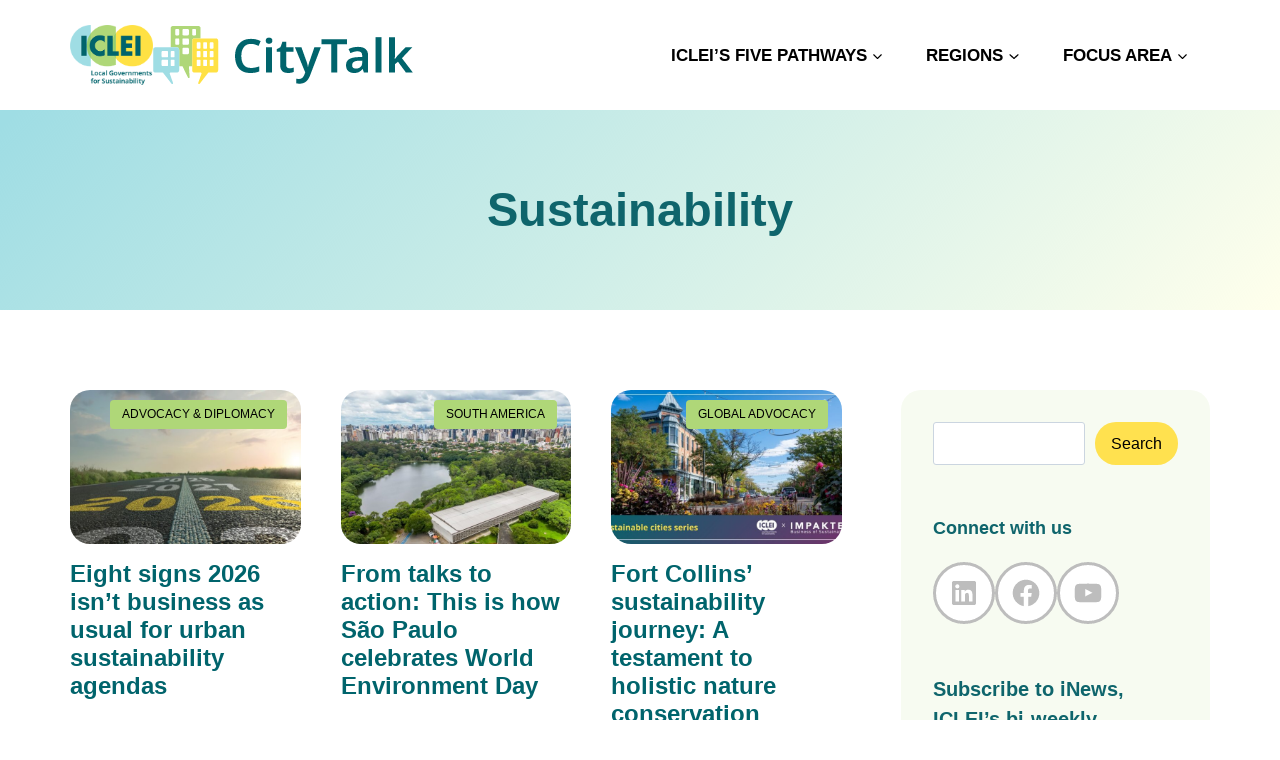

--- FILE ---
content_type: text/html; charset=UTF-8
request_url: https://talkofthecities.iclei.org/tag/sustainability/
body_size: 26491
content:
<!doctype html>
<html lang="en-US" class="no-js" itemtype="https://schema.org/Blog" itemscope>
<head>
	<meta charset="UTF-8">
	<meta name="viewport" content="width=device-width, initial-scale=1, minimum-scale=1">
	<title>Sustainability &#8211; CityTalk</title>
<meta name='robots' content='max-image-preview:large' />

<!-- Google Tag Manager for WordPress by gtm4wp.com -->
<script data-cfasync="false" data-pagespeed-no-defer>
	var gtm4wp_datalayer_name = "dataLayer";
	var dataLayer = dataLayer || [];
</script>
<!-- End Google Tag Manager for WordPress by gtm4wp.com --><link rel="alternate" type="application/rss+xml" title="CityTalk &raquo; Feed" href="https://talkofthecities.iclei.org/feed/" />
<link rel="alternate" type="application/rss+xml" title="CityTalk &raquo; Comments Feed" href="https://talkofthecities.iclei.org/comments/feed/" />
			<script>document.documentElement.classList.remove( 'no-js' );</script>
			<link rel="alternate" type="application/rss+xml" title="CityTalk &raquo; Sustainability Tag Feed" href="https://talkofthecities.iclei.org/tag/sustainability/feed/" />
<script>
window._wpemojiSettings = {"baseUrl":"https:\/\/s.w.org\/images\/core\/emoji\/15.0.3\/72x72\/","ext":".png","svgUrl":"https:\/\/s.w.org\/images\/core\/emoji\/15.0.3\/svg\/","svgExt":".svg","source":{"concatemoji":"https:\/\/talkofthecities.iclei.org\/wp-includes\/js\/wp-emoji-release.min.js?ver=6.5.7"}};
/*! This file is auto-generated */
!function(i,n){var o,s,e;function c(e){try{var t={supportTests:e,timestamp:(new Date).valueOf()};sessionStorage.setItem(o,JSON.stringify(t))}catch(e){}}function p(e,t,n){e.clearRect(0,0,e.canvas.width,e.canvas.height),e.fillText(t,0,0);var t=new Uint32Array(e.getImageData(0,0,e.canvas.width,e.canvas.height).data),r=(e.clearRect(0,0,e.canvas.width,e.canvas.height),e.fillText(n,0,0),new Uint32Array(e.getImageData(0,0,e.canvas.width,e.canvas.height).data));return t.every(function(e,t){return e===r[t]})}function u(e,t,n){switch(t){case"flag":return n(e,"\ud83c\udff3\ufe0f\u200d\u26a7\ufe0f","\ud83c\udff3\ufe0f\u200b\u26a7\ufe0f")?!1:!n(e,"\ud83c\uddfa\ud83c\uddf3","\ud83c\uddfa\u200b\ud83c\uddf3")&&!n(e,"\ud83c\udff4\udb40\udc67\udb40\udc62\udb40\udc65\udb40\udc6e\udb40\udc67\udb40\udc7f","\ud83c\udff4\u200b\udb40\udc67\u200b\udb40\udc62\u200b\udb40\udc65\u200b\udb40\udc6e\u200b\udb40\udc67\u200b\udb40\udc7f");case"emoji":return!n(e,"\ud83d\udc26\u200d\u2b1b","\ud83d\udc26\u200b\u2b1b")}return!1}function f(e,t,n){var r="undefined"!=typeof WorkerGlobalScope&&self instanceof WorkerGlobalScope?new OffscreenCanvas(300,150):i.createElement("canvas"),a=r.getContext("2d",{willReadFrequently:!0}),o=(a.textBaseline="top",a.font="600 32px Arial",{});return e.forEach(function(e){o[e]=t(a,e,n)}),o}function t(e){var t=i.createElement("script");t.src=e,t.defer=!0,i.head.appendChild(t)}"undefined"!=typeof Promise&&(o="wpEmojiSettingsSupports",s=["flag","emoji"],n.supports={everything:!0,everythingExceptFlag:!0},e=new Promise(function(e){i.addEventListener("DOMContentLoaded",e,{once:!0})}),new Promise(function(t){var n=function(){try{var e=JSON.parse(sessionStorage.getItem(o));if("object"==typeof e&&"number"==typeof e.timestamp&&(new Date).valueOf()<e.timestamp+604800&&"object"==typeof e.supportTests)return e.supportTests}catch(e){}return null}();if(!n){if("undefined"!=typeof Worker&&"undefined"!=typeof OffscreenCanvas&&"undefined"!=typeof URL&&URL.createObjectURL&&"undefined"!=typeof Blob)try{var e="postMessage("+f.toString()+"("+[JSON.stringify(s),u.toString(),p.toString()].join(",")+"));",r=new Blob([e],{type:"text/javascript"}),a=new Worker(URL.createObjectURL(r),{name:"wpTestEmojiSupports"});return void(a.onmessage=function(e){c(n=e.data),a.terminate(),t(n)})}catch(e){}c(n=f(s,u,p))}t(n)}).then(function(e){for(var t in e)n.supports[t]=e[t],n.supports.everything=n.supports.everything&&n.supports[t],"flag"!==t&&(n.supports.everythingExceptFlag=n.supports.everythingExceptFlag&&n.supports[t]);n.supports.everythingExceptFlag=n.supports.everythingExceptFlag&&!n.supports.flag,n.DOMReady=!1,n.readyCallback=function(){n.DOMReady=!0}}).then(function(){return e}).then(function(){var e;n.supports.everything||(n.readyCallback(),(e=n.source||{}).concatemoji?t(e.concatemoji):e.wpemoji&&e.twemoji&&(t(e.twemoji),t(e.wpemoji)))}))}((window,document),window._wpemojiSettings);
</script>
<style id='wp-emoji-styles-inline-css'>

	img.wp-smiley, img.emoji {
		display: inline !important;
		border: none !important;
		box-shadow: none !important;
		height: 1em !important;
		width: 1em !important;
		margin: 0 0.07em !important;
		vertical-align: -0.1em !important;
		background: none !important;
		padding: 0 !important;
	}
</style>
<link rel='stylesheet' id='wp-block-library-css' href='https://talkofthecities.iclei.org/wp-includes/css/dist/block-library/style.min.css?ver=6.5.7' media='all' />
<style id='classic-theme-styles-inline-css'>
/*! This file is auto-generated */
.wp-block-button__link{color:#fff;background-color:#32373c;border-radius:9999px;box-shadow:none;text-decoration:none;padding:calc(.667em + 2px) calc(1.333em + 2px);font-size:1.125em}.wp-block-file__button{background:#32373c;color:#fff;text-decoration:none}
</style>
<style id='global-styles-inline-css'>
body{--wp--preset--color--black: #000000;--wp--preset--color--cyan-bluish-gray: #abb8c3;--wp--preset--color--white: #ffffff;--wp--preset--color--pale-pink: #f78da7;--wp--preset--color--vivid-red: #cf2e2e;--wp--preset--color--luminous-vivid-orange: #ff6900;--wp--preset--color--luminous-vivid-amber: #fcb900;--wp--preset--color--light-green-cyan: #7bdcb5;--wp--preset--color--vivid-green-cyan: #00d084;--wp--preset--color--pale-cyan-blue: #8ed1fc;--wp--preset--color--vivid-cyan-blue: #0693e3;--wp--preset--color--vivid-purple: #9b51e0;--wp--preset--color--theme-palette-1: var(--global-palette1);--wp--preset--color--theme-palette-2: var(--global-palette2);--wp--preset--color--theme-palette-3: var(--global-palette3);--wp--preset--color--theme-palette-4: var(--global-palette4);--wp--preset--color--theme-palette-5: var(--global-palette5);--wp--preset--color--theme-palette-6: var(--global-palette6);--wp--preset--color--theme-palette-7: var(--global-palette7);--wp--preset--color--theme-palette-8: var(--global-palette8);--wp--preset--color--theme-palette-9: var(--global-palette9);--wp--preset--gradient--vivid-cyan-blue-to-vivid-purple: linear-gradient(135deg,rgba(6,147,227,1) 0%,rgb(155,81,224) 100%);--wp--preset--gradient--light-green-cyan-to-vivid-green-cyan: linear-gradient(135deg,rgb(122,220,180) 0%,rgb(0,208,130) 100%);--wp--preset--gradient--luminous-vivid-amber-to-luminous-vivid-orange: linear-gradient(135deg,rgba(252,185,0,1) 0%,rgba(255,105,0,1) 100%);--wp--preset--gradient--luminous-vivid-orange-to-vivid-red: linear-gradient(135deg,rgba(255,105,0,1) 0%,rgb(207,46,46) 100%);--wp--preset--gradient--very-light-gray-to-cyan-bluish-gray: linear-gradient(135deg,rgb(238,238,238) 0%,rgb(169,184,195) 100%);--wp--preset--gradient--cool-to-warm-spectrum: linear-gradient(135deg,rgb(74,234,220) 0%,rgb(151,120,209) 20%,rgb(207,42,186) 40%,rgb(238,44,130) 60%,rgb(251,105,98) 80%,rgb(254,248,76) 100%);--wp--preset--gradient--blush-light-purple: linear-gradient(135deg,rgb(255,206,236) 0%,rgb(152,150,240) 100%);--wp--preset--gradient--blush-bordeaux: linear-gradient(135deg,rgb(254,205,165) 0%,rgb(254,45,45) 50%,rgb(107,0,62) 100%);--wp--preset--gradient--luminous-dusk: linear-gradient(135deg,rgb(255,203,112) 0%,rgb(199,81,192) 50%,rgb(65,88,208) 100%);--wp--preset--gradient--pale-ocean: linear-gradient(135deg,rgb(255,245,203) 0%,rgb(182,227,212) 50%,rgb(51,167,181) 100%);--wp--preset--gradient--electric-grass: linear-gradient(135deg,rgb(202,248,128) 0%,rgb(113,206,126) 100%);--wp--preset--gradient--midnight: linear-gradient(135deg,rgb(2,3,129) 0%,rgb(40,116,252) 100%);--wp--preset--font-size--small: var(--global-font-size-small);--wp--preset--font-size--medium: var(--global-font-size-medium);--wp--preset--font-size--large: var(--global-font-size-large);--wp--preset--font-size--x-large: 42px;--wp--preset--font-size--larger: var(--global-font-size-larger);--wp--preset--font-size--xxlarge: var(--global-font-size-xxlarge);--wp--preset--spacing--20: 0.44rem;--wp--preset--spacing--30: 0.67rem;--wp--preset--spacing--40: 1rem;--wp--preset--spacing--50: 1.5rem;--wp--preset--spacing--60: 2.25rem;--wp--preset--spacing--70: 3.38rem;--wp--preset--spacing--80: 5.06rem;--wp--preset--shadow--natural: 6px 6px 9px rgba(0, 0, 0, 0.2);--wp--preset--shadow--deep: 12px 12px 50px rgba(0, 0, 0, 0.4);--wp--preset--shadow--sharp: 6px 6px 0px rgba(0, 0, 0, 0.2);--wp--preset--shadow--outlined: 6px 6px 0px -3px rgba(255, 255, 255, 1), 6px 6px rgba(0, 0, 0, 1);--wp--preset--shadow--crisp: 6px 6px 0px rgba(0, 0, 0, 1);}:where(.is-layout-flex){gap: 0.5em;}:where(.is-layout-grid){gap: 0.5em;}body .is-layout-flex{display: flex;}body .is-layout-flex{flex-wrap: wrap;align-items: center;}body .is-layout-flex > *{margin: 0;}body .is-layout-grid{display: grid;}body .is-layout-grid > *{margin: 0;}:where(.wp-block-columns.is-layout-flex){gap: 2em;}:where(.wp-block-columns.is-layout-grid){gap: 2em;}:where(.wp-block-post-template.is-layout-flex){gap: 1.25em;}:where(.wp-block-post-template.is-layout-grid){gap: 1.25em;}.has-black-color{color: var(--wp--preset--color--black) !important;}.has-cyan-bluish-gray-color{color: var(--wp--preset--color--cyan-bluish-gray) !important;}.has-white-color{color: var(--wp--preset--color--white) !important;}.has-pale-pink-color{color: var(--wp--preset--color--pale-pink) !important;}.has-vivid-red-color{color: var(--wp--preset--color--vivid-red) !important;}.has-luminous-vivid-orange-color{color: var(--wp--preset--color--luminous-vivid-orange) !important;}.has-luminous-vivid-amber-color{color: var(--wp--preset--color--luminous-vivid-amber) !important;}.has-light-green-cyan-color{color: var(--wp--preset--color--light-green-cyan) !important;}.has-vivid-green-cyan-color{color: var(--wp--preset--color--vivid-green-cyan) !important;}.has-pale-cyan-blue-color{color: var(--wp--preset--color--pale-cyan-blue) !important;}.has-vivid-cyan-blue-color{color: var(--wp--preset--color--vivid-cyan-blue) !important;}.has-vivid-purple-color{color: var(--wp--preset--color--vivid-purple) !important;}.has-black-background-color{background-color: var(--wp--preset--color--black) !important;}.has-cyan-bluish-gray-background-color{background-color: var(--wp--preset--color--cyan-bluish-gray) !important;}.has-white-background-color{background-color: var(--wp--preset--color--white) !important;}.has-pale-pink-background-color{background-color: var(--wp--preset--color--pale-pink) !important;}.has-vivid-red-background-color{background-color: var(--wp--preset--color--vivid-red) !important;}.has-luminous-vivid-orange-background-color{background-color: var(--wp--preset--color--luminous-vivid-orange) !important;}.has-luminous-vivid-amber-background-color{background-color: var(--wp--preset--color--luminous-vivid-amber) !important;}.has-light-green-cyan-background-color{background-color: var(--wp--preset--color--light-green-cyan) !important;}.has-vivid-green-cyan-background-color{background-color: var(--wp--preset--color--vivid-green-cyan) !important;}.has-pale-cyan-blue-background-color{background-color: var(--wp--preset--color--pale-cyan-blue) !important;}.has-vivid-cyan-blue-background-color{background-color: var(--wp--preset--color--vivid-cyan-blue) !important;}.has-vivid-purple-background-color{background-color: var(--wp--preset--color--vivid-purple) !important;}.has-black-border-color{border-color: var(--wp--preset--color--black) !important;}.has-cyan-bluish-gray-border-color{border-color: var(--wp--preset--color--cyan-bluish-gray) !important;}.has-white-border-color{border-color: var(--wp--preset--color--white) !important;}.has-pale-pink-border-color{border-color: var(--wp--preset--color--pale-pink) !important;}.has-vivid-red-border-color{border-color: var(--wp--preset--color--vivid-red) !important;}.has-luminous-vivid-orange-border-color{border-color: var(--wp--preset--color--luminous-vivid-orange) !important;}.has-luminous-vivid-amber-border-color{border-color: var(--wp--preset--color--luminous-vivid-amber) !important;}.has-light-green-cyan-border-color{border-color: var(--wp--preset--color--light-green-cyan) !important;}.has-vivid-green-cyan-border-color{border-color: var(--wp--preset--color--vivid-green-cyan) !important;}.has-pale-cyan-blue-border-color{border-color: var(--wp--preset--color--pale-cyan-blue) !important;}.has-vivid-cyan-blue-border-color{border-color: var(--wp--preset--color--vivid-cyan-blue) !important;}.has-vivid-purple-border-color{border-color: var(--wp--preset--color--vivid-purple) !important;}.has-vivid-cyan-blue-to-vivid-purple-gradient-background{background: var(--wp--preset--gradient--vivid-cyan-blue-to-vivid-purple) !important;}.has-light-green-cyan-to-vivid-green-cyan-gradient-background{background: var(--wp--preset--gradient--light-green-cyan-to-vivid-green-cyan) !important;}.has-luminous-vivid-amber-to-luminous-vivid-orange-gradient-background{background: var(--wp--preset--gradient--luminous-vivid-amber-to-luminous-vivid-orange) !important;}.has-luminous-vivid-orange-to-vivid-red-gradient-background{background: var(--wp--preset--gradient--luminous-vivid-orange-to-vivid-red) !important;}.has-very-light-gray-to-cyan-bluish-gray-gradient-background{background: var(--wp--preset--gradient--very-light-gray-to-cyan-bluish-gray) !important;}.has-cool-to-warm-spectrum-gradient-background{background: var(--wp--preset--gradient--cool-to-warm-spectrum) !important;}.has-blush-light-purple-gradient-background{background: var(--wp--preset--gradient--blush-light-purple) !important;}.has-blush-bordeaux-gradient-background{background: var(--wp--preset--gradient--blush-bordeaux) !important;}.has-luminous-dusk-gradient-background{background: var(--wp--preset--gradient--luminous-dusk) !important;}.has-pale-ocean-gradient-background{background: var(--wp--preset--gradient--pale-ocean) !important;}.has-electric-grass-gradient-background{background: var(--wp--preset--gradient--electric-grass) !important;}.has-midnight-gradient-background{background: var(--wp--preset--gradient--midnight) !important;}.has-small-font-size{font-size: var(--wp--preset--font-size--small) !important;}.has-medium-font-size{font-size: var(--wp--preset--font-size--medium) !important;}.has-large-font-size{font-size: var(--wp--preset--font-size--large) !important;}.has-x-large-font-size{font-size: var(--wp--preset--font-size--x-large) !important;}
.wp-block-navigation a:where(:not(.wp-element-button)){color: inherit;}
:where(.wp-block-post-template.is-layout-flex){gap: 1.25em;}:where(.wp-block-post-template.is-layout-grid){gap: 1.25em;}
:where(.wp-block-columns.is-layout-flex){gap: 2em;}:where(.wp-block-columns.is-layout-grid){gap: 2em;}
.wp-block-pullquote{font-size: 1.5em;line-height: 1.6;}
</style>
<link rel='stylesheet' id='fontawesome-css' href='https://talkofthecities.iclei.org/wp-content/plugins/olevmedia-shortcodes/assets/css/font-awesome.min.css?ver=6.5.7' media='all' />
<link rel='stylesheet' id='omsc-shortcodes-css' href='https://talkofthecities.iclei.org/wp-content/plugins/olevmedia-shortcodes/assets/css/shortcodes.css?ver=6.5.7' media='all' />
<link rel='stylesheet' id='omsc-shortcodes-tablet-css' href='https://talkofthecities.iclei.org/wp-content/plugins/olevmedia-shortcodes/assets/css/shortcodes-tablet.css?ver=6.5.7' media='screen and (min-width: 768px) and (max-width: 959px)' />
<link rel='stylesheet' id='omsc-shortcodes-mobile-css' href='https://talkofthecities.iclei.org/wp-content/plugins/olevmedia-shortcodes/assets/css/shortcodes-mobile.css?ver=6.5.7' media='screen and (max-width: 767px)' />
<link rel='stylesheet' id='sfmsb-style-css' href='https://talkofthecities.iclei.org/wp-content/plugins/simple-follow-me-social-buttons-widget/assets/css/style.css?ver=3.3.3' media='all' />
<link rel='stylesheet' id='sfmsb-icons-css' href='https://talkofthecities.iclei.org/wp-content/plugins/simple-follow-me-social-buttons-widget/assets/css/icons.css?ver=3.3.3' media='all' />
<link rel='stylesheet' id='ppress-frontend-css' href='https://talkofthecities.iclei.org/wp-content/plugins/wp-user-avatar/assets/css/frontend.min.css?ver=4.16.2' media='all' />
<link rel='stylesheet' id='ppress-flatpickr-css' href='https://talkofthecities.iclei.org/wp-content/plugins/wp-user-avatar/assets/flatpickr/flatpickr.min.css?ver=4.16.2' media='all' />
<link rel='stylesheet' id='ppress-select2-css' href='https://talkofthecities.iclei.org/wp-content/plugins/wp-user-avatar/assets/select2/select2.min.css?ver=6.5.7' media='all' />
<link rel='stylesheet' id='kadence-global-css' href='https://talkofthecities.iclei.org/wp-content/themes/kadence/assets/css/global.min.css?ver=1.2.5' media='all' />
<style id='kadence-global-inline-css'>
/* Kadence Base CSS */
:root{--global-palette1:#ffe144;--global-palette2:#afd778;--global-palette3:#0f656c;--global-palette4:#0f656c;--global-palette5:#000000;--global-palette6:#718096;--global-palette7:#EDF2F7;--global-palette8:#9fdde4;--global-palette9:#ffffff;--global-palette9rgb:255, 255, 255;--global-palette-highlight:var(--global-palette1);--global-palette-highlight-alt:var(--global-palette2);--global-palette-highlight-alt2:var(--global-palette9);--global-palette-btn-bg:var(--global-palette1);--global-palette-btn-bg-hover:var(--global-palette2);--global-palette-btn:var(--global-palette9);--global-palette-btn-hover:var(--global-palette9);--global-body-font-family:Roboto, sans-serif;--global-heading-font-family:inherit;--global-primary-nav-font-family:inherit;--global-fallback-font:sans-serif;--global-display-fallback-font:sans-serif;--global-content-width:1400px;--global-content-narrow-width:842px;--global-content-edge-padding:20px;--global-content-boxed-padding:2rem;--global-calc-content-width:calc(1400px - var(--global-content-edge-padding) - var(--global-content-edge-padding) );--wp--style--global--content-size:var(--global-calc-content-width);}.wp-site-blocks{--global-vw:calc( 100vw - ( 0.5 * var(--scrollbar-offset)));}body{background:var(--global-palette8);}body, input, select, optgroup, textarea{font-style:normal;font-weight:normal;font-size:17px;line-height:1.6;font-family:var(--global-body-font-family);color:var(--global-palette4);}.content-bg, body.content-style-unboxed .site{background:var(--global-palette9);}h1,h2,h3,h4,h5,h6{font-family:var(--global-heading-font-family);}h1{font-style:normal;font-weight:700;font-size:32px;line-height:1.5;color:var(--global-palette3);}h2{font-style:normal;font-weight:700;font-size:28px;line-height:1.5;color:var(--global-palette3);}h3{font-style:normal;font-weight:700;font-size:22px;line-height:1.5;color:var(--global-palette3);}h4{font-style:normal;font-weight:700;font-size:18px;line-height:1.5;color:var(--global-palette4);}h5{font-style:normal;font-weight:700;font-size:18px;line-height:1.5;color:var(--global-palette4);}h6{font-weight:700;font-size:18px;line-height:1.5;color:var(--global-palette5);}.entry-hero h1{font-style:normal;font-size:42px;}@media all and (max-width: 1024px){h1{font-size:34px;}h2{font-size:26px;}.wp-site-blocks .entry-hero h1{font-size:42px;}}.entry-hero .kadence-breadcrumbs{max-width:1400px;}.site-container, .site-header-row-layout-contained, .site-footer-row-layout-contained, .entry-hero-layout-contained, .comments-area, .alignfull > .wp-block-cover__inner-container, .alignwide > .wp-block-cover__inner-container{max-width:var(--global-content-width);}.content-width-narrow .content-container.site-container, .content-width-narrow .hero-container.site-container{max-width:var(--global-content-narrow-width);}@media all and (min-width: 1630px){.wp-site-blocks .content-container  .alignwide{margin-left:-115px;margin-right:-115px;width:unset;max-width:unset;}}@media all and (min-width: 1102px){.content-width-narrow .wp-site-blocks .content-container .alignwide{margin-left:-130px;margin-right:-130px;width:unset;max-width:unset;}}.content-style-boxed .wp-site-blocks .entry-content .alignwide{margin-left:calc( -1 * var( --global-content-boxed-padding ) );margin-right:calc( -1 * var( --global-content-boxed-padding ) );}.content-area{margin-top:5rem;margin-bottom:5rem;}@media all and (max-width: 1024px){.content-area{margin-top:3rem;margin-bottom:3rem;}}@media all and (max-width: 767px){.content-area{margin-top:2rem;margin-bottom:2rem;}}@media all and (max-width: 1024px){:root{--global-content-boxed-padding:2rem;}}@media all and (max-width: 767px){:root{--global-content-boxed-padding:1.5rem;}}.entry-content-wrap{padding:2rem;}@media all and (max-width: 1024px){.entry-content-wrap{padding:2rem;}}@media all and (max-width: 767px){.entry-content-wrap{padding:1.5rem;}}.entry.single-entry{box-shadow:0px 15px 15px -10px rgba(0,0,0,0.05);}.entry.loop-entry{box-shadow:0px 15px 15px -10px rgba(0,0,0,0.05);}.loop-entry .entry-content-wrap{padding:2rem;}@media all and (max-width: 1024px){.loop-entry .entry-content-wrap{padding:2rem;}}@media all and (max-width: 767px){.loop-entry .entry-content-wrap{padding:1.5rem;}}.primary-sidebar.widget-area .widget{margin-bottom:1.5em;color:var(--global-palette4);}.primary-sidebar.widget-area .widget-title{font-weight:700;font-size:20px;line-height:1.5;color:var(--global-palette3);}button, .button, .wp-block-button__link, input[type="button"], input[type="reset"], input[type="submit"], .fl-button, .elementor-button-wrapper .elementor-button{border-radius:99px;box-shadow:0px 0px 0px -7px rgba(0,0,0,0);}button:hover, button:focus, button:active, .button:hover, .button:focus, .button:active, .wp-block-button__link:hover, .wp-block-button__link:focus, .wp-block-button__link:active, input[type="button"]:hover, input[type="button"]:focus, input[type="button"]:active, input[type="reset"]:hover, input[type="reset"]:focus, input[type="reset"]:active, input[type="submit"]:hover, input[type="submit"]:focus, input[type="submit"]:active, .elementor-button-wrapper .elementor-button:hover, .elementor-button-wrapper .elementor-button:focus, .elementor-button-wrapper .elementor-button:active{box-shadow:0px 15px 25px -7px rgba(0,0,0,0.1);}.kb-button.kb-btn-global-outline.kb-btn-global-inherit{padding-top:calc(px - 2px);padding-right:calc(px - 2px);padding-bottom:calc(px - 2px);padding-left:calc(px - 2px);}@media all and (min-width: 1025px){.transparent-header .entry-hero .entry-hero-container-inner{padding-top:110px;}}@media all and (max-width: 1024px){.mobile-transparent-header .entry-hero .entry-hero-container-inner{padding-top:110px;}}@media all and (max-width: 767px){.mobile-transparent-header .entry-hero .entry-hero-container-inner{padding-top:110px;}}.post-archive-hero-section .entry-hero-container-inner{background:linear-gradient(135deg,rgb(159,221,228) 1%,rgba(255,255,68,0.1) 100%);}body.archive, body.blog{background:var(--global-palette9);}
/* Kadence Header CSS */
@media all and (max-width: 1024px){.mobile-transparent-header #masthead{position:absolute;left:0px;right:0px;z-index:100;}.kadence-scrollbar-fixer.mobile-transparent-header #masthead{right:var(--scrollbar-offset,0);}.mobile-transparent-header #masthead, .mobile-transparent-header .site-top-header-wrap .site-header-row-container-inner, .mobile-transparent-header .site-main-header-wrap .site-header-row-container-inner, .mobile-transparent-header .site-bottom-header-wrap .site-header-row-container-inner{background:transparent;}.site-header-row-tablet-layout-fullwidth, .site-header-row-tablet-layout-standard{padding:0px;}}@media all and (min-width: 1025px){.transparent-header #masthead{position:absolute;left:0px;right:0px;z-index:100;}.transparent-header.kadence-scrollbar-fixer #masthead{right:var(--scrollbar-offset,0);}.transparent-header #masthead, .transparent-header .site-top-header-wrap .site-header-row-container-inner, .transparent-header .site-main-header-wrap .site-header-row-container-inner, .transparent-header .site-bottom-header-wrap .site-header-row-container-inner{background:transparent;}}.site-branding a.brand img{max-width:260px;}.site-branding a.brand img.svg-logo-image{width:260px;}@media all and (max-width: 1024px){.site-branding a.brand img{max-width:200px;}.site-branding a.brand img.svg-logo-image{width:200px;}}@media all and (max-width: 767px){.site-branding a.brand img{max-width:150px;}.site-branding a.brand img.svg-logo-image{width:150px;}}.site-branding{padding:0px 0px 0px 0px;}#masthead, #masthead .kadence-sticky-header.item-is-fixed:not(.item-at-start):not(.site-header-row-container):not(.site-main-header-wrap), #masthead .kadence-sticky-header.item-is-fixed:not(.item-at-start) > .site-header-row-container-inner{background:#ffffff;}.site-main-header-inner-wrap{min-height:110px;}.header-navigation[class*="header-navigation-style-underline"] .header-menu-container.primary-menu-container>ul>li>a:after{width:calc( 100% - 2.5em);}.main-navigation .primary-menu-container > ul > li.menu-item > a{padding-left:calc(2.5em / 2);padding-right:calc(2.5em / 2);padding-top:0.6em;padding-bottom:0.6em;color:var(--global-palette5);}.main-navigation .primary-menu-container > ul > li.menu-item .dropdown-nav-special-toggle{right:calc(2.5em / 2);}.main-navigation .primary-menu-container > ul li.menu-item > a{font-style:normal;font-weight:700;text-transform:uppercase;}.main-navigation .primary-menu-container > ul > li.menu-item > a:hover{color:var(--global-palette-highlight);}.main-navigation .primary-menu-container > ul > li.menu-item.current-menu-item > a{color:var(--global-palette3);}.header-navigation .header-menu-container ul ul.sub-menu, .header-navigation .header-menu-container ul ul.submenu{background:var(--global-palette3);box-shadow:0px 2px 13px 0px rgba(0,0,0,0.1);}.header-navigation .header-menu-container ul ul li.menu-item, .header-menu-container ul.menu > li.kadence-menu-mega-enabled > ul > li.menu-item > a{border-bottom:1px solid rgba(255,255,255,0.1);}.header-navigation .header-menu-container ul ul li.menu-item > a{width:200px;padding-top:1em;padding-bottom:1em;color:var(--global-palette8);font-size:12px;}.header-navigation .header-menu-container ul ul li.menu-item > a:hover{color:var(--global-palette9);background:var(--global-palette4);}.header-navigation .header-menu-container ul ul li.menu-item.current-menu-item > a{color:var(--global-palette9);background:var(--global-palette4);}.mobile-toggle-open-container .menu-toggle-open, .mobile-toggle-open-container .menu-toggle-open:focus{color:var(--global-palette5);padding:0.4em 0.6em 0.4em 0.6em;font-size:14px;}.mobile-toggle-open-container .menu-toggle-open.menu-toggle-style-bordered{border:1px solid currentColor;}.mobile-toggle-open-container .menu-toggle-open .menu-toggle-icon{font-size:20px;}.mobile-toggle-open-container .menu-toggle-open:hover, .mobile-toggle-open-container .menu-toggle-open:focus-visible{color:var(--global-palette-highlight);}.mobile-navigation ul li{font-size:14px;}.mobile-navigation ul li a{padding-top:1em;padding-bottom:1em;}.mobile-navigation ul li > a, .mobile-navigation ul li.menu-item-has-children > .drawer-nav-drop-wrap{color:var(--global-palette8);}.mobile-navigation ul li.current-menu-item > a, .mobile-navigation ul li.current-menu-item.menu-item-has-children > .drawer-nav-drop-wrap{color:var(--global-palette-highlight);}.mobile-navigation ul li.menu-item-has-children .drawer-nav-drop-wrap, .mobile-navigation ul li:not(.menu-item-has-children) a{border-bottom:1px solid rgba(255,255,255,0.1);}.mobile-navigation:not(.drawer-navigation-parent-toggle-true) ul li.menu-item-has-children .drawer-nav-drop-wrap button{border-left:1px solid rgba(255,255,255,0.1);}#mobile-drawer .drawer-header .drawer-toggle{padding:0.6em 0.15em 0.6em 0.15em;font-size:24px;}
/* Kadence Footer CSS */
#colophon{background:var(--global-palette3);}.site-middle-footer-wrap .site-footer-row-container-inner{font-style:normal;color:var(--global-palette9);}.site-middle-footer-inner-wrap{padding-top:100px;padding-bottom:70px;grid-column-gap:30px;grid-row-gap:30px;}.site-middle-footer-inner-wrap .widget{margin-bottom:30px;}.site-middle-footer-inner-wrap .widget-area .widget-title{font-style:normal;color:var(--global-palette9);}.site-middle-footer-inner-wrap .site-footer-section:not(:last-child):after{right:calc(-30px / 2);}.site-bottom-footer-wrap .site-footer-row-container-inner{background:#004247;}.site-bottom-footer-inner-wrap{padding-top:30px;padding-bottom:30px;grid-column-gap:30px;}.site-bottom-footer-inner-wrap .widget{margin-bottom:30px;}.site-bottom-footer-inner-wrap .site-footer-section:not(:last-child):after{right:calc(-30px / 2);}
</style>
<link rel='stylesheet' id='kadence-header-css' href='https://talkofthecities.iclei.org/wp-content/themes/kadence/assets/css/header.min.css?ver=1.2.5' media='all' />
<link rel='stylesheet' id='kadence-content-css' href='https://talkofthecities.iclei.org/wp-content/themes/kadence/assets/css/content.min.css?ver=1.2.5' media='all' />
<link rel='stylesheet' id='kadence-sidebar-css' href='https://talkofthecities.iclei.org/wp-content/themes/kadence/assets/css/sidebar.min.css?ver=1.2.5' media='all' />
<link rel='stylesheet' id='kadence-footer-css' href='https://talkofthecities.iclei.org/wp-content/themes/kadence/assets/css/footer.min.css?ver=1.2.5' media='all' />
<style id='akismet-widget-style-inline-css'>

			.a-stats {
				--akismet-color-mid-green: #357b49;
				--akismet-color-white: #fff;
				--akismet-color-light-grey: #f6f7f7;

				max-width: 350px;
				width: auto;
			}

			.a-stats * {
				all: unset;
				box-sizing: border-box;
			}

			.a-stats strong {
				font-weight: 600;
			}

			.a-stats a.a-stats__link,
			.a-stats a.a-stats__link:visited,
			.a-stats a.a-stats__link:active {
				background: var(--akismet-color-mid-green);
				border: none;
				box-shadow: none;
				border-radius: 8px;
				color: var(--akismet-color-white);
				cursor: pointer;
				display: block;
				font-family: -apple-system, BlinkMacSystemFont, 'Segoe UI', 'Roboto', 'Oxygen-Sans', 'Ubuntu', 'Cantarell', 'Helvetica Neue', sans-serif;
				font-weight: 500;
				padding: 12px;
				text-align: center;
				text-decoration: none;
				transition: all 0.2s ease;
			}

			/* Extra specificity to deal with TwentyTwentyOne focus style */
			.widget .a-stats a.a-stats__link:focus {
				background: var(--akismet-color-mid-green);
				color: var(--akismet-color-white);
				text-decoration: none;
			}

			.a-stats a.a-stats__link:hover {
				filter: brightness(110%);
				box-shadow: 0 4px 12px rgba(0, 0, 0, 0.06), 0 0 2px rgba(0, 0, 0, 0.16);
			}

			.a-stats .count {
				color: var(--akismet-color-white);
				display: block;
				font-size: 1.5em;
				line-height: 1.4;
				padding: 0 13px;
				white-space: nowrap;
			}
		
</style>
<link rel='stylesheet' id='youtube-channel-gallery-css' href='https://talkofthecities.iclei.org/wp-content/plugins/youtube-channel-gallery/styles.css?ver=6.5.7' media='all' />
<link rel='stylesheet' id='jquery.magnific-popup-css' href='https://talkofthecities.iclei.org/wp-content/plugins/youtube-channel-gallery/magnific-popup.css?ver=6.5.7' media='all' />
<style id='generateblocks-inline-css'>
a.gb-button-a5e69f65{display:inline-flex;padding:8px 28px;border-radius:99px;background-color:var(--global-palette1);color:#ffffff;text-decoration:none;}a.gb-button-a5e69f65:hover, a.gb-button-a5e69f65:active, a.gb-button-a5e69f65:focus{background-color:#222222;color:#ffffff;}:root{--gb-container-width:1360px;}.gb-container .wp-block-image img{vertical-align:middle;}.gb-grid-wrapper .wp-block-image{margin-bottom:0;}.gb-highlight{background:none;}.gb-shape{line-height:0;}
</style>
<script src="https://talkofthecities.iclei.org/wp-includes/js/jquery/jquery.min.js?ver=3.7.1" id="jquery-core-js"></script>
<script src="https://talkofthecities.iclei.org/wp-includes/js/jquery/jquery-migrate.min.js?ver=3.4.1" id="jquery-migrate-js"></script>
<script src="https://talkofthecities.iclei.org/wp-content/plugins/simple-follow-me-social-buttons-widget/assets/js/front-widget.js?ver=3.3.3" id="sfmsb-script-js"></script>
<script src="https://talkofthecities.iclei.org/wp-content/plugins/wp-user-avatar/assets/flatpickr/flatpickr.min.js?ver=4.16.2" id="ppress-flatpickr-js"></script>
<script src="https://talkofthecities.iclei.org/wp-content/plugins/wp-user-avatar/assets/select2/select2.min.js?ver=4.16.2" id="ppress-select2-js"></script>
<link rel="https://api.w.org/" href="https://talkofthecities.iclei.org/wp-json/" /><link rel="alternate" type="application/json" href="https://talkofthecities.iclei.org/wp-json/wp/v2/tags/25" /><link rel="EditURI" type="application/rsd+xml" title="RSD" href="https://talkofthecities.iclei.org/xmlrpc.php?rsd" />
<meta name="generator" content="WordPress 6.5.7" />

<!-- Google Tag Manager for WordPress by gtm4wp.com -->
<!-- GTM Container placement set to footer -->
<script data-cfasync="false" data-pagespeed-no-defer>
	var dataLayer_content = {"pagePostType":"post","pagePostType2":"tag-post"};
	dataLayer.push( dataLayer_content );
</script>
<script data-cfasync="false" data-pagespeed-no-defer>
(function(w,d,s,l,i){w[l]=w[l]||[];w[l].push({'gtm.start':
new Date().getTime(),event:'gtm.js'});var f=d.getElementsByTagName(s)[0],
j=d.createElement(s),dl=l!='dataLayer'?'&l='+l:'';j.async=true;j.src=
'//www.googletagmanager.com/gtm.js?id='+i+dl;f.parentNode.insertBefore(j,f);
})(window,document,'script','dataLayer','GTM-TSBSSXH');
</script>
<!-- End Google Tag Manager for WordPress by gtm4wp.com --><link rel='stylesheet' id='kadence-fonts-css' href='https://fonts.googleapis.com/css?family=Roboto:regular,700&#038;display=swap' media='all' />
<link rel="icon" href="https://citytalk.s3.eu-central-1.amazonaws.com/wp-content/uploads/2025/05/29174352/citytalk-blog-favicon-150x150.png" sizes="32x32" />
<link rel="icon" href="https://citytalk.s3.eu-central-1.amazonaws.com/wp-content/uploads/2025/05/29174352/citytalk-blog-favicon.png" sizes="192x192" />
<link rel="apple-touch-icon" href="https://citytalk.s3.eu-central-1.amazonaws.com/wp-content/uploads/2025/05/29174352/citytalk-blog-favicon.png" />
<meta name="msapplication-TileImage" content="https://citytalk.s3.eu-central-1.amazonaws.com/wp-content/uploads/2025/05/29174352/citytalk-blog-favicon.png" />
		<style id="wp-custom-css">
			.gb-container-6b708952 {
	width: 1200px;
	max-width: 98% !important;
}


@media(min-width: 1024px){
	.menu-item a:hover{
		background: var(--global-palette1);
		color: black !important;
	}
	.sub-menu li a:hover{
		background: var(--global-palette1) !important;
		color: black !important;
	}
}

.wp-block-post:hover img, .loop-entry:hover img{opacity: 0.8}
article img{transition: 0.3s;}

.tag-hash{
	display: none;
}

.homepage-hero{display: none;}

/*Blog post read more btns*/
.wp-block-post-excerpt__more-text, .more-link-wrap{
	display: none;
}

.no-featured-image  .entry-taxonomies [rel="tag"]{
	position: relative !important;
	left: unset !important;
	right: unset !important;
}

#block-47{
	margin-bottom: 0px  !important;
}


.search-form .search-submit[type="submit"] {
	width: 160px;
}
#mc-embedded-subscribe, .wp-block-search__button{
	border-radius: 99px;
	border: 0;
	text-transform: unset;
	font-size: 16px !important;
}

#mc-embedded-subscribe:hover, .wp-block-search__button:hover{
	box-shadow: unset !important;
	background: var(--global-palette2) !important;
}

#author-info{order: 1 !important;}
.archive-description{order: 3 !important;}
.archive-title{order: 2 !important;}

.archive-description{text-transform: none !important;}

.post-content-shortcode{
	background: #F7FBF1;
	padding: 5%;
	border-radius: 20px;
}

.thinner-heading{font-weight: 500;}

#block-42{margin-bottom: 10px !important;}

.widget-area .widget-title{text-transform: unset;}

.homepage-side-post-title:hover a{
	color: black;
}

.wp-social-link *{
	color: #BDBDBD !important;
	font-size: 32px;
}

.wp-social-link{
	background: white !important;
	padding: 4px !important;
	border: 3px solid #BDBDBD;
	margin-top: 10px !important;
}

.wp-social-link:hover{
	border: 3px solid var(--global-palette2);
}

.wp-site-blocks .content-container .alignwide{max-width: 100%; margin: 0;}

/*Second Section Grid*/
@media(min-width: 1024px){
.second-section-blog-layout ul{
	display: grid;
	grid-template-columns: 1fr 1fr 1fr 1fr  !important;
}
.second-section-blog-layout ul li:nth-of-type(1){
	grid-column: span 2;
	grid-row: span 2;
}

.second-section-blog-layout ul li:nth-of-type(1) img{
	height: 400px;
}
	
	.standard-blog-post:hover .wp-block-post-title a, .loop-entry:hover h2 a{color: black !important;}
	
.second-section-blog-layout ul li img{
	height: 160px;
}

	.second-section-blog-layout h3{
		font-size: 18px !important;
	}
	
	.second-section-blog-layout .wp-block-post-excerpt__excerpt{
		display: none
	}
	
	.second-section-blog-layout ul li:nth-of-type(1) h3{
		font-size: 32px !important;
	}
	
	.second-section-blog-layout ul li:nth-of-type(1) .wp-block-post-excerpt__excerpt{
		display: block !important;
	}
}
.latest-news-title{margin: 0px 0px 20px 0px !important;}

.entry-hero .entry-header{text-transform: capitalize;}

/*Avatar Display*/
.avatar-here{
	display: flex !important;
	justify-content: center;
}

#author-info{
	text-align: center !important;
	display: flex;
	justify-content: center;
	margin-bottom: 0 !important;
}

#author-info{display: none;}
.entry-header #author-info{display: flex !important;}

.avatar-here img{
	margin: 10px 0px 0px 0px;
	border-radius: 99px;
}

.entry-hero .entry-header{
	padding-top: 30px;
	padding-bottom: 30px;
}

/*General Styling*/
.loop-entry .author, .wp-block-post-author-name a{
	text-decoration: underline !important;
	color: var(--global-palette4) !important;
}

/*Social Media*/
.sfmsb-follow-social-buttons{
	display: flex;
	flex-wrap: wrap;
}
.sfmsb-follow-social-buttons a:nth-of-type(1){
	order: 2;
}
.sfmsb-follow-social-buttons a:nth-of-type(2){
	order: 1;
}

.sfmsb-follow-social-buttons a:nth-of-type(3){
	order: 3;
}

.sfmsb-follow-social-buttons h2{
	width: 100%;
}

/*Author, Single Post*/
.author.vcard{
	text-decoration: underline;
	color: var(--global-palette6);
}

.comment-navigation a:hover, .post-navigation a:hover{
	color: black !important;
}

/*Arrows*/
.splide .splide__arrow--next{
	right: -50px;
	opacity: 1 !important;
}
.splide .splide__arrow--prev{
	left: -50px;
	opacity: 1 !important;
}

/*Another logo*/
.site-brand-logo-only{
	display: flex;
	gap: 40px;
	flex-direction: row-reverse;
	flex-wrap: no-wrap !important;
}

.site-brand-logo-only a, .site-brand-logo-only img{
	height: 60px;
	object-fit: contain;
}

/*Sidebar Edit*/
.primary-sidebar.widget-area .widget{
	margin-bottom: 50px;
}

.primary-sidebar{
	background: #F7FBF1;
	padding: 32px;
	border-radius: 20px;
}

@media(max-width:640px){
	.primary-sidebar{
	background: #F7FBF1;
	padding: 10px;
	border-radius: 20px;
}
}

h1,h2,h3,h4,h5,h6,p,span{
	text-wrap: balance;
}

.single-post{color: #444;}

.post-thumbnail-inner{
	margin-bottom: 0 !important;
}

.single-post .post-thumbnail-inner{margin-bottom: 20px !important;}

.entry-header h1,
h1.entry-title {
	font-size: 2.75em;
}

.footer-cta-btn{margin-top: 20px;}

footer a{color: white !important;}
.site-middle-footer-inner-wrap .widget{margin: 0 !important;}

.wp-block-post-excerpt__excerpt{
	color: #999 !important;
}

@media(max-width: 1024px){
	
	.single-post #primary .site-container{
		padding: 0;
	}
	
	.single-post article{margin: 0 !important;}
	
	.post-thumbnail-inner{
}

	.homepage-view-more-button{
		margin: 0 !important;
		margin-bottom: 50px !important;
		margin-top: 20px !important;
	}
	
	.homepage-grid{
		flex-direction: column !important;
	}
	.homepage-grid .gb-grid-column{
		width: 100% !important;
	}
	
	ul.columns-4, ul.columns-3{
		grid-template-columns: 1fr 1fr !important;
	}
	
	.b-post h2{
		font-size: 30px;
	}
	
	h2.gb-headline {
		font-size: 30px;
		line-height: 1.2em;
	}
	
.alignfull, .alignwide, .entry-content .alignwide, .entry-content .alignfull{
	padding-left: 20px;
	padding-right: 20px;
	}
	
	.b-post__featured-image{padding: 0 !important;}


	.single-post .content-area{
		padding-left: 20px;
		padding-right: 20px;
	}
	
	.single-post .wp-site-blocks .post-thumbnail .post-thumbnail-inner{
		position: relative;
	}

}

.homepage-side-post-title{margin: 0 !important; margin-left: 5px !important; margin-top: 5px !important;}

.wp-post-image{border-radius: 20px}

.standard-blog-post .gb-container, .b-post .gb-container{
	font-size: 13px;
	color: #999 !important;
	line-height: 13px !important;
	margin-bottom: 20px;
}

article h2{margin-top: 10px !important;}

.standard-blog-post .wp-block-post-author-name:before, .b-post .wp-block-post-author-name:before{
	content: "By ";
}

.standard-blog-post .wp-block-post-author-name, .b-post .wp-block-post-author-name{
	border-right: 1px solid #999;
	padding-right: 10px;
	line-height: 13px
}

.post-top-featured{
	border-radius: 30px;
}

.entry.single-entry{border-radius: 30px !important;}

.hero-title{
	font-weight: 700;
	line-height: 1.2em;
}

footer *{color: white;}

.homepage-view-more-button
{
	background: transparent !important;
	border: 2px solid var(--global-palette2);
	border-radius: 99px;
	color: black !important;
	margin-top: 50px;
	padding: 14px 28px !important;
	
	position: relative !important;
	z-index: 1 !important; 
	transition: all 0.3s !important;
}

.homepage-view-more-button *{
	transition: 0.3s !important;
}

.homepage-view-more-button:before{
top: -2px;
    left: -2px;
    bottom: -2px;
    right: -2px;
    background-color: #34aeb1;

position: absolute;
    z-index: -1;
    border-radius: inherit;
    content: '';
}

.homepage-view-more-button:after{
	top: 0;
    left: 0;
    bottom: 0;
    right: 0;
    background-color: #fff;
position: absolute;
    z-index: -1;
    border-radius: inherit;
    content: '';
}



.homepage-view-more-button:hover:before{
	background: linear-gradient(45deg, #ab449c, #31c3ca);
	color: black !important;
}

.homepage-cities{
	border-top: 5px solid var(--global-palette2);
	margin-top: 50px;
	padding-top: 30px;
}

.homepage-cities a .city-list-item-content{
	display: flex;
	flex-direction: row !important;
	align-items: center; 
	gap: 8px;
}

.homepage-cities a{
	margin-bottom: 10px !important;
	display: inline-block;
	max-width: 48%;
	width: 48%;
	margin-right: 2% !important;
	background: var(--global-palette2) !important;
	border-radius: 20px !important;
}

@media(max-width: 768px){

	
	.entry-header h1 {
		font-size: 2.5em!important;
	}
	
	.single-post h1{
	font-size: 1.75em;
}


	ul.columns-4, .homepage-events-corner{
		grid-template-columns: 1fr !important;
	}

	.homepage-cities a{
		width: 100%;
		max-width: 100%;
	}
}

.homepage-cities a:hover{
	background: var(--global-palette1) !important;
}

.homepage-cities a *{color: black; font-size: 15px; text-transform: uppercase;}

.homepage-cities .city-list-item-image{
	height: 60px !important;
	width: 33% !important;
	object-fit: cover;
	border-radius: 20px 0px 0px 20px;
}

.homepage-cities img{
	height: 60px;
	object-fit: cover;
	border-radius: 20px 0px 0px 20px;
	width: 100% !important;
}

.homepage-cities .gb-button{display: none;}

.b-post:hover h2 a{
	color: black!important;
}

.b-post .b-post__featured-image{
	max-width: 100%;
	border-radius: 30px !important;
	margin-bottom: 10px;
}

.b-post__date{
	color: #999;
}

	font-size: 32px;
	line-height: 1.2em;
	margin-top: 10px !important;
}

.b-post__excerpt a, .footer-cta-btn, .more-link-wrap a{
	background: var(--global-palette1);
	color: black !important;
	padding: 8px 28px;
	border-radius: 99px;
	font-weight: 500 !important;
	margin-bottom: 10px;
	text-transform: capitalize;
	letter-spacing: 0px;
	font-size: 16px;
	display: inline-block;
}

.more-link-wrap a span{display: none;}

.b-post__excerpt .wp-block-post-excerpt__excerpt{
	margin-bottom: 20px;
}

.b-post__excerpt a:hover, .footer-cta-btn:hover, .more-link-wrap a:hover{
	background: var(--global-palette2) !important;
	color: black !important;
	text-decoration: none !important;
}

.b-post__meta a{
	background: #AFD778;
	color: black !important;
	padding: 8px;
	display: inline-block;
	margin-top: 20px;
	border-radius: 4px;
	padding: 8px 12px;
	margin-right: 8px;
	text-transform: uppercase;;
	font-size: 13px;
	line-height: 13px;
}

.loop-entry .entry-taxonomies [rel="tag"], .single-post .entry-tags a{
	background: #AFD778 !important;
	color: black !important;
	padding: 8px 12px !important;
	font-size: 12px !important;
	line-height: 13px !important;
	letter-spacing: 0px;
	text-transform: uppercase;
	border: 0;
	font-weight: 500 !important;
}

.single-post .entry-tags a span{color: black !important;}



.b-post__meta a:hover, .loop-entry .entry-taxonomies [rel="tag"]:hover, .single-post .entry-tags a:hover{
	background: #9FDDE4 !important;
}

.b-post__meta .wp-block-post-terms__separator{display: none;}

.b-post .b-post__featured-image img{
	max-width: 100%;
	border-radius: 30px !important;
	max-height: 475px;
}

.side-posts li{
	display: flex;
	gap: 10px;
	margin-bottom: 20px;
	background: #f8f8f8;
	border-radius: 20px;
}

.side-posts li .gb-container{
	padding: 10px 10px 10px 0px;
}

.side-posts .wp-block-post-date{
	margin-left: 5px;
	font-size: 13px;
	color: #999;
}

.side-posts li figure{
	width: 30% !important;
	margin: 0 !important;
}

.side-posts li img{
	height: 100%;
	object-fit: cover;
	border-radius: 20px 0px 0px 20px;
}

.side-posts li .gb-container h2{
	margin: 5px;
	font-size: 18px;
}

.side-posts li .gb-container{
	width: 70%;
}

.side-posts li a:hover {
	color: black !important;
}
.standard-blog-post figure{
	max-width: 100%;
	border-radius: 30px !important;
	margin-bottom: 10px;
}

.standard-blog-post  img{
	max-width: 100%;
	border-radius: 20px !important;
	height: 200px;
}

.standard-blog-post{padding: 0 !important;}

.standard-blog-post h3, .entry-title, .entry-related-carousel h3 a{
	margin: 0;
	line-height: 1.2em;
	margin-bottom: 10px;
	margin-top: 10px;
	font-size: 24px;
	display: inline-block;
}

.standard-blog-post a[rel="tag"], .loop-entry .entry-taxonomies .category-links a{display: none;}
.standard-blog-post a[rel="tag"]:nth-of-type(1), .loop-entry .entry-taxonomies .category-links a:nth-of-type(1), .tagcloud a{
	display: inline-block;
}

.loop-entry .entry-content-wrap{
	padding: 0 !important;
}

.entry.loop-entry{box-shadow: 0px 0px 0px 0px rgba(0,0,0,0) !important;}

.standard-blog-post{position: relative;}

.tag-on-image a{
	position: absolute;
	top: -10px;
	right: 0px;
	border-radius: 4px !important;
}

.loop-entry .entry-taxonomies [rel="tag"]{
	position: absolute;
	top: 10px;
	right: 10px;
	border-radius: 4px !important;
}

.loop-entry:hover a {
	color: black !important;
}

.loop-entry{background: transparent !important;}

article{position: relative;}

.wp-block-tag-cloud a, .tagcloud a{
	font-size: 13px !important;
	text-transform: uppercase !important;
	border: 2px solid var(--global-palette2);
	border-radius: 99px;
	padding: 8px 16px;
	display: inline-block;
	margin: 4px;
	line-height: 13px;
	color: var(--global-palette2) !important;
}

.wp-block-tag-cloud a:hover, .tagcloud a:hover{
	background: var(--global-palette2) !important;
	color: black !important;
	text-decoration: none !important;
}

.single-content *{
	text-wrap: unset !important;
}

.single-content ul{
	list-style-position: outside
}

.comments-area.comments a, .entry-content a, .media.post-author a, .next-post.pull-right a, .previous-post.pull-right a, .entry-header h2 a, .media-body h2 a{
	color: #00646c !important;
}

body.single{
	background: white;
}

.entry.single-entry{
	box-shadow: 0px 0px 15px 0px rgba(0,0,0,0.05)
}

.site-header-row{
	display: flex;
	justify-content: space-between;
	gap: 0 !important;
}
@media(min-width: 1024px){
.site-header-main-section-right{
	display: none !important;
	}}

@media(max-width: 760px){
.homepage-events-corner{
		display: flex !important;
	flex-direction: column !important;
	}}

.home section{padding-left: 20px !important; padding-right: 20px !important;}		</style>
		<style id="sccss">/* Custom style */
body {font-family:'Open Sans',sans-serif}p {font-family:'Open Sans',sans-serif}label {font-family:'Open Sans',sans-serif}.widget ul li a {color: #039b9e !important;font-family:'Open Sans',sans-serif}#navigation .navbar-nav>li>a{font-weight:700;font-family: "Raleway";padding-top:34px}.navbar-header .navbar-brand img{max-width:180px;width:180px}.navbar-default .navbar-nav>li>a:focus,.navbar-default .navbar-nav>li>a:hover{text-decoration:none;color:#039b9e;font-weight:700}.comments-area.comments a,.entry-content a,.media.post-author a,.next-post.pull-right a,.previous-post.pull-right a{text-decoration:none;color:#039b9e}#navigation .navbar-nav li.current-menu-item a,#navigation .navbar-nav>li.current-menu-parent>a,.team-box ul.social li a,a{text-decoration:none}.navbar-default .navbar-nav>.active>a,.navbar-default .navbar-nav>.active>a:focus,.navbar-default .navbar-nav>.active>a:hover{text-decoration:none;color:#039b9e;font-weight:700;background-color:#fff}.next-post.pull-right a:active,.next-post.pull-right a:visited,.previous-post.pull-right a:active,.previous-post.pull-right a:visited{text-decoration:none;color:#039b9e}.team-box{background-color:#f5f5f5}.team-box:hover{background-color:#fff}.team-image img{margin:0 auto}.team-image img,.team-image img .img-responsive{width:70%!important;border-radius:50%}.small,small{font-size:90%}.small.text-muted{color:#039b9e;font-weight:600}#team-carousel .carousel-control i{height:100px;line-height:100px}#call-to-action h2,.vco-feature .vco-slider .text h3,h1,h2,h3,h4,h5,h6{font-family:'Open Sans',sans-serif}#call-to-action h2{font-size:28px;color:#fff}h2.title{font-family:'Oxygen',sans-serif}.vco-feature .vco-slider .text h3{font-weight:600}.vco-storyjs h3{font-size:26px;line-height:1.4em}.flickr-me-feed a,.media-image img{border:none}.footer-wiget-area{background-color:#f5f5f5;padding-top:50px}.footer-wiget-area .container .row .col-sm-3.col-xs-6.bottom-widget{width:33.3333%}.fetched_tweets>li{border:none;box-shadow:none}#slider{margin-top:0}.carousel-caption{padding-bottom:0}.page-wrapper.dark-bg h2,.page-wrapper.dark-bg p{color:#fff}.page-wrapper.dark-bg h4,.page-wrapper.light-bg h4{font-family:'Open Sans',sans-serif;line-height:1.4em}#announcements .col-md-4{text-align:center;color:#fff}.entry-header h2 a,.media-body h2 a{color:#039b9e;font-family:'Open Sans',sans-serif}.post-2.page.type-page.status-publish.hentry h1{margin-left:12px}.flickr-me-feed a.flickr-me-grid{width:28%}.featured-post{color:#fff;font-size:10px}#mainbanner{background:#f7f8f5;min-height:148px;width:100%;padding:0 15px}#mainbanner .row{margin:0 auto;max-width:1145px;padding:36px 0}#home.page-wrapper{padding:0}#navigation .navbar-nav li.current-menu-item a,#navigation .navbar-nav>li.current-menu-parent>a,.team-box ul.social li a,a{color:#039b9e}.widget_mailchimpsf_widget .widget-title{color:#039b9e;font-family:"Open Sans",sans-serif;font-size:16px}.mc_input{background-color:#f5f5f5;border:none;border-radius:3px;padding:10px}#mc_signup_submit{background-color:#5cb85c;border-left-color-ltr-source:physical;border-left-color-rtl-source:physical;border-left-color-value:#4cae4c;border-right-color-ltr-source:physical;border-right-color-rtl-source:physical;border-right-color-value:#4cae4c;border-top-color:#4cae4c;color:#fff;border-bottom-style:solid;border-bottom-width:3px!important;border-left-style-ltr-source:physical;border-left-style-rtl-source:physical;border-left-style-value:solid;border-left-width-ltr-source:physical!important;border-left-width-rtl-source:physical!important;border-left-width-value:0!important;border-right-style-ltr-source:physical;border-right-style-rtl-source:physical;border-right-style-value:solid;border-right-width-ltr-source:physical!important;border-right-width-rtl-source:physical!important;border-right-width-value:0!important;border-radius:3px;border-top-style:solid;border-top-width:0!important;padding:10px 20px;text-transform:uppercase;border-bottom-color:#4cae4c;border-right:none;border-left:none;font-size:18px;margin-top:1.5em;width:100%}footer.entry-meta{margin:20px 0 0 0}span.tag-links::before{content:"Tags: "}span.tag-links a{display:inline-block;-webkit-border-radius:3px;-moz-border-radius:3px;border-radius:3px;padding:2px 10px;margin:10px 10px 0 0;background:#f5f5f5;color:#999;font-weight:400;border:1px solid #f5f5f5;-webkit-box-sizing:border-box;-moz-box-sizing:border-box;box-sizing:border-box;-webkit-transition:.2s ease-in-out;-moz-transition:.2s ease-in-out;-o-transition:.2s ease-in-out;transition:.2s ease-in-out}span.tag-links a:hover{border:1px solid rgba(0,0,0,.3)}header.entry-header div.entry-thumbnail img,header.entry-header div.entry-video iframe{-webkit-border-radius:2px;-moz-border-radius:2px;border-radius:2px}header.entry-header div.entry-thumbnail img {max-width:750px;width:100%;}.btn-success,.btn-success:hover{background-color:#ffe14f;border-color:#e5c017;color:#000}.btn-success:hover{background-color:#fee775}.sidebar-inner .widget-area #text-5{background-color:#f5f5f5;padding-top:25px!important}.sidebar-inner .widget #text-5{background:#fff 0 0;margin-bottom:5px;padding:0 25px 30px!important}button,html input[type=button],input[type=reset],input[type=submit]{font-size:18px!important;border-radius:3px;border-style:solid;border-width:0 0 3px!important;padding:10px 20px;text-transform:uppercase;background-color:#ffe14f!important;border-color:#e5c017!important;color:#000!important}#mc_embed_signup form#mc-embedded-subscribe-form.validate div#mc_embed_signup_scroll input#mce-EMAIL.email,#subscribe-email input{background-color:#fff;background-image:none;border:1px solid #ccc;border-radius:4px;box-shadow:0 1px 1px rgba(0,0,0,.075) inset;color:#555;display:block;font-size:16px;height:46px;line-height:1.42857;padding:10px 15px;transition:border-color .15s ease-in-out 0s,box-shadow .15s ease-in-out 0s;vertical-align:middle;width:100%;margin-bottom:15px}#mc_embed_signup form#mc-embedded-subscribe-form.validate div#mc_embed_signup_scroll input#mce-EMAIL.email{border:1px solid #ccc!important;border-radius:4px!important;transition:border-color .15s ease-in-out 0s,box-shadow .15s ease-in-out 0}@media all and (max-width:360px){footer.entry-meta{margin:0 auto}span.tag-links a{margin-top:10px}div.entry-summary:nth-child(2){width:100%;margin:0 auto}}
    
em {
    font-style: italic;
}

.alignnone {
      margin:0px;
}

.jp-relatedposts-post-img {
      margin: 0px 0px 10px 0px;
}

/* Directors quotes */
.wp-block-media-text {box-shadow: 0px 3px 5px 0px rgba(148,146,245,0.2) !important;background-color: #f7f7f7;}
.wp-block-media-text > figure > img {width:100% !important;height: auto !important;}
.wp-block-button__link {font-size: 18px !important;
border-radius: 3px;
border-style: solid;
border-width: 0 0 3px !important;
padding: 10px 20px;
text-transform: uppercase;
background-color:#ffe14f !important;
border-color:#e5c017 !important;
color:#000 !important;}
ul {list-style: inside;}</style></head>

<body class="archive tag tag-sustainability tag-25 wp-custom-logo wp-embed-responsive hfeed footer-on-bottom hide-focus-outline link-style-standard has-sidebar content-title-style-above content-width-normal content-style-boxed content-vertical-padding-show non-transparent-header mobile-non-transparent-header">
<div id="wrapper" class="site wp-site-blocks">
			<a class="skip-link screen-reader-text scroll-ignore" href="#main">Skip to content</a>
		<header id="masthead" class="site-header" role="banner" itemtype="https://schema.org/WPHeader" itemscope>
	<div id="main-header" class="site-header-wrap">
		<div class="site-header-inner-wrap">
			<div class="site-header-upper-wrap">
				<div class="site-header-upper-inner-wrap">
					<div class="site-main-header-wrap site-header-row-container site-header-focus-item site-header-row-layout-standard kadence-sticky-header" data-section="kadence_customizer_header_main" data-reveal-scroll-up="false" data-shrink="false">
	<div class="site-header-row-container-inner">
				<div class="site-container">
			<div class="site-main-header-inner-wrap site-header-row site-header-row-has-sides site-header-row-center-column">
									<div class="site-header-main-section-left site-header-section site-header-section-left">
						<div class="site-header-item site-header-focus-item" data-section="title_tagline">
	<div class="site-branding branding-layout-standard site-brand-logo-only"><a class="brand has-logo-image" href="https://talkofthecities.iclei.org/" rel="home"><img src="https://citytalk.s3.eu-central-1.amazonaws.com/wp-content/uploads/2025/05/29174351/citytalk-blog-logo.svg" class="custom-logo svg-logo-image" alt="CityTalk Blog" decoding="async" /></a></div></div><!-- data-section="title_tagline" -->
							<div class="site-header-main-section-left-center site-header-section site-header-section-left-center">
															</div>
												</div>
													<div class="site-header-main-section-center site-header-section site-header-section-center">
						<div class="site-header-item site-header-focus-item site-header-item-main-navigation header-navigation-layout-stretch-false header-navigation-layout-fill-stretch-false" data-section="kadence_customizer_primary_navigation">
		<nav id="site-navigation" class="main-navigation header-navigation nav--toggle-sub header-navigation-style-standard header-navigation-dropdown-animation-none" role="navigation" aria-label="Primary Navigation">
				<div class="primary-menu-container header-menu-container">
			<ul id="primary-menu" class="menu"><li id="menu-item-18661" class="menu-item menu-item-type-custom menu-item-object-custom menu-item-has-children menu-item-18661"><a href="#"><span class="nav-drop-title-wrap">ICLEI&#8217;s Five Pathways<span class="dropdown-nav-toggle"><span class="kadence-svg-iconset svg-baseline"><svg aria-hidden="true" class="kadence-svg-icon kadence-arrow-down-svg" fill="currentColor" version="1.1" xmlns="http://www.w3.org/2000/svg" width="24" height="24" viewBox="0 0 24 24"><title>Expand</title><path d="M5.293 9.707l6 6c0.391 0.391 1.024 0.391 1.414 0l6-6c0.391-0.391 0.391-1.024 0-1.414s-1.024-0.391-1.414 0l-5.293 5.293-5.293-5.293c-0.391-0.391-1.024-0.391-1.414 0s-0.391 1.024 0 1.414z"></path>
				</svg></span></span></span></a>
<ul class="sub-menu">
	<li id="menu-item-19146" class="menu-item menu-item-type-taxonomy menu-item-object-category menu-item-19146"><a href="https://talkofthecities.iclei.org/category/iclei-five-pathways/equitable-development/">Equitable Development</a></li>
	<li id="menu-item-19149" class="menu-item menu-item-type-taxonomy menu-item-object-category menu-item-19149"><a href="https://talkofthecities.iclei.org/category/iclei-five-pathways/zero-emission-development/">Zero emission Development</a></li>
	<li id="menu-item-19147" class="menu-item menu-item-type-taxonomy menu-item-object-category menu-item-19147"><a href="https://talkofthecities.iclei.org/category/iclei-five-pathways/nature-based-development/">Nature-based Development</a></li>
	<li id="menu-item-19148" class="menu-item menu-item-type-taxonomy menu-item-object-category menu-item-19148"><a href="https://talkofthecities.iclei.org/category/iclei-five-pathways/resilient-development/">Resilient Development</a></li>
	<li id="menu-item-19145" class="menu-item menu-item-type-taxonomy menu-item-object-category menu-item-19145"><a href="https://talkofthecities.iclei.org/category/iclei-five-pathways/circular-development/">Circular Development</a></li>
</ul>
</li>
<li id="menu-item-18664" class="menu-item menu-item-type-custom menu-item-object-custom menu-item-has-children menu-item-18664"><a href="#"><span class="nav-drop-title-wrap">Regions<span class="dropdown-nav-toggle"><span class="kadence-svg-iconset svg-baseline"><svg aria-hidden="true" class="kadence-svg-icon kadence-arrow-down-svg" fill="currentColor" version="1.1" xmlns="http://www.w3.org/2000/svg" width="24" height="24" viewBox="0 0 24 24"><title>Expand</title><path d="M5.293 9.707l6 6c0.391 0.391 1.024 0.391 1.414 0l6-6c0.391-0.391 0.391-1.024 0-1.414s-1.024-0.391-1.414 0l-5.293 5.293-5.293-5.293c-0.391-0.391-1.024-0.391-1.414 0s-0.391 1.024 0 1.414z"></path>
				</svg></span></span></span></a>
<ul class="sub-menu">
	<li id="menu-item-18907" class="menu-item menu-item-type-taxonomy menu-item-object-category menu-item-18907"><a href="https://talkofthecities.iclei.org/category/regions/africa/">Africa</a></li>
	<li id="menu-item-18910" class="menu-item menu-item-type-taxonomy menu-item-object-category menu-item-18910"><a href="https://talkofthecities.iclei.org/category/regions/east-asia/">East Asia</a></li>
	<li id="menu-item-18912" class="menu-item menu-item-type-taxonomy menu-item-object-category menu-item-18912"><a href="https://talkofthecities.iclei.org/category/regions/europe/">Europe</a></li>
	<li id="menu-item-18913" class="menu-item menu-item-type-taxonomy menu-item-object-category menu-item-18913"><a href="https://talkofthecities.iclei.org/category/regions/mexico-central-america-the-caribbean/">Mexico, Central America &amp; the Caribbean</a></li>
	<li id="menu-item-18915" class="menu-item menu-item-type-taxonomy menu-item-object-category menu-item-18915"><a href="https://talkofthecities.iclei.org/category/regions/north-america/">North America</a></li>
	<li id="menu-item-18914" class="menu-item menu-item-type-taxonomy menu-item-object-category menu-item-18914"><a href="https://talkofthecities.iclei.org/category/regions/oceania/">Oceania</a></li>
	<li id="menu-item-18916" class="menu-item menu-item-type-taxonomy menu-item-object-category menu-item-18916"><a href="https://talkofthecities.iclei.org/category/regions/sams-updates/">South America</a></li>
	<li id="menu-item-18917" class="menu-item menu-item-type-taxonomy menu-item-object-category menu-item-18917"><a href="https://talkofthecities.iclei.org/category/regions/sas-updates/">South Asia</a></li>
	<li id="menu-item-18911" class="menu-item menu-item-type-taxonomy menu-item-object-category menu-item-18911"><a href="https://talkofthecities.iclei.org/category/regions/southeast-asia/">Southeast Asia</a></li>
</ul>
</li>
<li id="menu-item-20452" class="menu-item menu-item-type-taxonomy menu-item-object-category menu-item-has-children menu-item-20452"><a href="https://talkofthecities.iclei.org/category/focus-area/"><span class="nav-drop-title-wrap">Focus Area<span class="dropdown-nav-toggle"><span class="kadence-svg-iconset svg-baseline"><svg aria-hidden="true" class="kadence-svg-icon kadence-arrow-down-svg" fill="currentColor" version="1.1" xmlns="http://www.w3.org/2000/svg" width="24" height="24" viewBox="0 0 24 24"><title>Expand</title><path d="M5.293 9.707l6 6c0.391 0.391 1.024 0.391 1.414 0l6-6c0.391-0.391 0.391-1.024 0-1.414s-1.024-0.391-1.414 0l-5.293 5.293-5.293-5.293c-0.391-0.391-1.024-0.391-1.414 0s-0.391 1.024 0 1.414z"></path>
				</svg></span></span></span></a>
<ul class="sub-menu">
	<li id="menu-item-20502" class="menu-item menu-item-type-custom menu-item-object-custom menu-item-has-children menu-item-20502"><a href="#"><span class="nav-drop-title-wrap">Environment &#038; Resources<span class="dropdown-nav-toggle"><span class="kadence-svg-iconset svg-baseline"><svg aria-hidden="true" class="kadence-svg-icon kadence-arrow-down-svg" fill="currentColor" version="1.1" xmlns="http://www.w3.org/2000/svg" width="24" height="24" viewBox="0 0 24 24"><title>Expand</title><path d="M5.293 9.707l6 6c0.391 0.391 1.024 0.391 1.414 0l6-6c0.391-0.391 0.391-1.024 0-1.414s-1.024-0.391-1.414 0l-5.293 5.293-5.293-5.293c-0.391-0.391-1.024-0.391-1.414 0s-0.391 1.024 0 1.414z"></path>
				</svg></span></span></span></a>
	<ul class="sub-menu">
		<li id="menu-item-20454" class="menu-item menu-item-type-taxonomy menu-item-object-category menu-item-20454"><a href="https://talkofthecities.iclei.org/category/focus-area/air-quality/">Air quality</a></li>
		<li id="menu-item-20461" class="menu-item menu-item-type-taxonomy menu-item-object-category menu-item-20461"><a href="https://talkofthecities.iclei.org/category/focus-area/ecosystems-and-biodiversity/">Ecosystems &amp; biodiversity</a></li>
		<li id="menu-item-20462" class="menu-item menu-item-type-taxonomy menu-item-object-category menu-item-20462"><a href="https://talkofthecities.iclei.org/category/focus-area/energy/">Energy</a></li>
		<li id="menu-item-20464" class="menu-item menu-item-type-taxonomy menu-item-object-category menu-item-20464"><a href="https://talkofthecities.iclei.org/category/focus-area/food-systems/">Food systems</a></li>
		<li id="menu-item-20472" class="menu-item menu-item-type-taxonomy menu-item-object-category menu-item-20472"><a href="https://talkofthecities.iclei.org/category/focus-area/resource-access/">Resource access</a></li>
		<li id="menu-item-20473" class="menu-item menu-item-type-taxonomy menu-item-object-category menu-item-20473"><a href="https://talkofthecities.iclei.org/category/focus-area/resource-security/">Resource security</a></li>
		<li id="menu-item-20475" class="menu-item menu-item-type-taxonomy menu-item-object-category menu-item-20475"><a href="https://talkofthecities.iclei.org/category/focus-area/waste/">Waste</a></li>
		<li id="menu-item-20476" class="menu-item menu-item-type-taxonomy menu-item-object-category menu-item-20476"><a href="https://talkofthecities.iclei.org/category/focus-area/water/">Water</a></li>
	</ul>
</li>
	<li id="menu-item-20503" class="menu-item menu-item-type-custom menu-item-object-custom menu-item-has-children menu-item-20503"><a href="#"><span class="nav-drop-title-wrap">Infrastructure &#038; Technology<span class="dropdown-nav-toggle"><span class="kadence-svg-iconset svg-baseline"><svg aria-hidden="true" class="kadence-svg-icon kadence-arrow-down-svg" fill="currentColor" version="1.1" xmlns="http://www.w3.org/2000/svg" width="24" height="24" viewBox="0 0 24 24"><title>Expand</title><path d="M5.293 9.707l6 6c0.391 0.391 1.024 0.391 1.414 0l6-6c0.391-0.391 0.391-1.024 0-1.414s-1.024-0.391-1.414 0l-5.293 5.293-5.293-5.293c-0.391-0.391-1.024-0.391-1.414 0s-0.391 1.024 0 1.414z"></path>
				</svg></span></span></span></a>
	<ul class="sub-menu">
		<li id="menu-item-20455" class="menu-item menu-item-type-taxonomy menu-item-object-category menu-item-20455"><a href="https://talkofthecities.iclei.org/category/focus-area/buildings/">Buildings</a></li>
		<li id="menu-item-20458" class="menu-item menu-item-type-taxonomy menu-item-object-category menu-item-20458"><a href="https://talkofthecities.iclei.org/category/focus-area/culture-and-heritage/">Culture &amp; heritage</a></li>
		<li id="menu-item-20460" class="menu-item menu-item-type-taxonomy menu-item-object-category menu-item-20460"><a href="https://talkofthecities.iclei.org/category/focus-area/digitalization/">Digitalization</a></li>
		<li id="menu-item-20465" class="menu-item menu-item-type-taxonomy menu-item-object-category menu-item-20465"><a href="https://talkofthecities.iclei.org/category/focus-area/health/">Health</a></li>
		<li id="menu-item-20466" class="menu-item menu-item-type-taxonomy menu-item-object-category menu-item-20466"><a href="https://talkofthecities.iclei.org/category/focus-area/infrastructure/">Infrastructure</a></li>
		<li id="menu-item-20474" class="menu-item menu-item-type-taxonomy menu-item-object-category menu-item-20474"><a href="https://talkofthecities.iclei.org/category/focus-area/transport-and-mobility/">Transport &amp; mobility</a></li>
	</ul>
</li>
	<li id="menu-item-20504" class="menu-item menu-item-type-custom menu-item-object-custom menu-item-has-children menu-item-20504"><a href="#"><span class="nav-drop-title-wrap">Governance &#038; Strategy<span class="dropdown-nav-toggle"><span class="kadence-svg-iconset svg-baseline"><svg aria-hidden="true" class="kadence-svg-icon kadence-arrow-down-svg" fill="currentColor" version="1.1" xmlns="http://www.w3.org/2000/svg" width="24" height="24" viewBox="0 0 24 24"><title>Expand</title><path d="M5.293 9.707l6 6c0.391 0.391 1.024 0.391 1.414 0l6-6c0.391-0.391 0.391-1.024 0-1.414s-1.024-0.391-1.414 0l-5.293 5.293-5.293-5.293c-0.391-0.391-1.024-0.391-1.414 0s-0.391 1.024 0 1.414z"></path>
				</svg></span></span></span></a>
	<ul class="sub-menu">
		<li id="menu-item-20453" class="menu-item menu-item-type-taxonomy menu-item-object-category menu-item-20453"><a href="https://talkofthecities.iclei.org/category/focus-area/advocacy-and-diplomacy/">Advocacy &amp; diplomacy</a></li>
		<li id="menu-item-20456" class="menu-item menu-item-type-taxonomy menu-item-object-category menu-item-20456"><a href="https://talkofthecities.iclei.org/category/focus-area/climate-adaptation/">Climate adaptation</a></li>
		<li id="menu-item-20457" class="menu-item menu-item-type-taxonomy menu-item-object-category menu-item-20457"><a href="https://talkofthecities.iclei.org/category/focus-area/climate-mitigation/">Climate mitigation</a></li>
		<li id="menu-item-20459" class="menu-item menu-item-type-taxonomy menu-item-object-category menu-item-20459"><a href="https://talkofthecities.iclei.org/category/focus-area/data-and-monitoring/">Data &amp; monitoring</a></li>
		<li id="menu-item-20463" class="menu-item menu-item-type-taxonomy menu-item-object-category menu-item-20463"><a href="https://talkofthecities.iclei.org/category/focus-area/finance/">Finance</a></li>
		<li id="menu-item-20467" class="menu-item menu-item-type-taxonomy menu-item-object-category menu-item-20467"><a href="https://talkofthecities.iclei.org/category/focus-area/just-transition/">Just transition</a></li>
		<li id="menu-item-20468" class="menu-item menu-item-type-taxonomy menu-item-object-category menu-item-20468"><a href="https://talkofthecities.iclei.org/category/focus-area/multilevel-governance/">Multilevel governance</a></li>
		<li id="menu-item-20469" class="menu-item menu-item-type-taxonomy menu-item-object-category menu-item-20469"><a href="https://talkofthecities.iclei.org/category/focus-area/private-sector-engagement/">Private sector engagement</a></li>
		<li id="menu-item-20470" class="menu-item menu-item-type-taxonomy menu-item-object-category menu-item-20470"><a href="https://talkofthecities.iclei.org/category/focus-area/procurement/">Procurement</a></li>
		<li id="menu-item-20471" class="menu-item menu-item-type-taxonomy menu-item-object-category menu-item-20471"><a href="https://talkofthecities.iclei.org/category/focus-area/research/">Research</a></li>
	</ul>
</li>
</ul>
</li>
</ul>		</div>
	</nav><!-- #site-navigation -->
	</div><!-- data-section="primary_navigation" -->
					</div>
													<div class="site-header-main-section-right site-header-section site-header-section-right">
													<div class="site-header-main-section-right-center site-header-section site-header-section-right-center">
															</div>
												</div>
							</div>
		</div>
	</div>
</div>
				</div>
			</div>
					</div>
	</div>
	
<div id="mobile-header" class="site-mobile-header-wrap">
	<div class="site-header-inner-wrap">
		<div class="site-header-upper-wrap">
			<div class="site-header-upper-inner-wrap">
			<div class="site-main-header-wrap site-header-focus-item site-header-row-layout-standard site-header-row-tablet-layout-default site-header-row-mobile-layout-default ">
	<div class="site-header-row-container-inner">
		<div class="site-container">
			<div class="site-main-header-inner-wrap site-header-row site-header-row-has-sides site-header-row-no-center">
									<div class="site-header-main-section-left site-header-section site-header-section-left">
						<div class="site-header-item site-header-focus-item" data-section="title_tagline">
	<div class="site-branding mobile-site-branding branding-layout-standard branding-tablet-layout-inherit site-brand-logo-only branding-mobile-layout-inherit"><a class="brand has-logo-image" href="https://talkofthecities.iclei.org/" rel="home"><img src="https://citytalk.s3.eu-central-1.amazonaws.com/wp-content/uploads/2025/05/29174351/citytalk-blog-logo.svg" class="custom-logo svg-logo-image" alt="CityTalk Blog" decoding="async" /></a></div></div><!-- data-section="title_tagline" -->
					</div>
																	<div class="site-header-main-section-right site-header-section site-header-section-right">
						<div class="site-header-item site-header-focus-item site-header-item-navgation-popup-toggle" data-section="kadence_customizer_mobile_trigger">
		<div class="mobile-toggle-open-container">
						<button id="mobile-toggle" class="menu-toggle-open drawer-toggle menu-toggle-style-default" aria-label="Open menu" data-toggle-target="#mobile-drawer" data-toggle-body-class="showing-popup-drawer-from-right" aria-expanded="false" data-set-focus=".menu-toggle-close"
					>
						<span class="menu-toggle-icon"><span class="kadence-svg-iconset"><svg aria-hidden="true" class="kadence-svg-icon kadence-menu-svg" fill="currentColor" version="1.1" xmlns="http://www.w3.org/2000/svg" width="24" height="24" viewBox="0 0 24 24"><title>Toggle Menu</title><path d="M3 13h18c0.552 0 1-0.448 1-1s-0.448-1-1-1h-18c-0.552 0-1 0.448-1 1s0.448 1 1 1zM3 7h18c0.552 0 1-0.448 1-1s-0.448-1-1-1h-18c-0.552 0-1 0.448-1 1s0.448 1 1 1zM3 19h18c0.552 0 1-0.448 1-1s-0.448-1-1-1h-18c-0.552 0-1 0.448-1 1s0.448 1 1 1z"></path>
				</svg></span></span>
		</button>
	</div>
	</div><!-- data-section="mobile_trigger" -->
					</div>
							</div>
		</div>
	</div>
</div>
			</div>
		</div>
			</div>
</div>
</header><!-- #masthead -->

	<div id="inner-wrap" class="wrap hfeed kt-clear">
		<section role="banner" class="entry-hero post-archive-hero-section entry-hero-layout-standard">
	<div class="entry-hero-container-inner">
		<div class="hero-section-overlay"></div>
		<div class="hero-container site-container">
			<header class="entry-header post-archive-title title-align-inherit title-tablet-align-inherit title-mobile-align-inherit">
				<h1 class="page-title archive-title">Sustainability</h1>			</header><!-- .entry-header -->
		</div>
	</div>
</section><!-- .entry-hero -->
<div id="primary" class="content-area">
	<div class="content-container site-container">
		<main id="main" class="site-main" role="main">
							<div id="archive-container" class="content-wrap grid-cols post-archive grid-sm-col-2 grid-lg-col-3 item-image-style-above">
					
<article class="entry content-bg loop-entry post-21455 post type-post status-publish format-standard has-post-thumbnail hentry category-advocacy-and-diplomacy category-cities-advancing-global-goals tag-advocacy tag-global-events tag-new-urban-agenda tag-sustainability">
			<a class="post-thumbnail kadence-thumbnail-ratio-2-3" href="https://talkofthecities.iclei.org/eight-signs-2026-isnt-business-as-usual-for-urban-sustainability-agendas/">
			<div class="post-thumbnail-inner">
				<img width="768" height="432" src="https://citytalk.s3.eu-central-1.amazonaws.com/wp-content/uploads/2026/01/21135126/Town-Hall-COPs-landscape-768x432.jpg" class="attachment-medium_large size-medium_large wp-post-image" alt="Eight signs 2026 isn’t business as usual for urban sustainability agendas" decoding="async" fetchpriority="high" srcset="https://citytalk.s3.eu-central-1.amazonaws.com/wp-content/uploads/2026/01/21135126/Town-Hall-COPs-landscape-768x432.jpg 768w, https://citytalk.s3.eu-central-1.amazonaws.com/wp-content/uploads/2026/01/21135126/Town-Hall-COPs-landscape-300x169.jpg 300w, https://citytalk.s3.eu-central-1.amazonaws.com/wp-content/uploads/2026/01/21135126/Town-Hall-COPs-landscape-1024x576.jpg 1024w, https://citytalk.s3.eu-central-1.amazonaws.com/wp-content/uploads/2026/01/21135126/Town-Hall-COPs-landscape-1536x864.jpg 1536w, https://citytalk.s3.eu-central-1.amazonaws.com/wp-content/uploads/2026/01/21135126/Town-Hall-COPs-landscape.jpg 1920w" sizes="(max-width: 768px) 100vw, 768px" />			</div>
		</a><!-- .post-thumbnail -->
			<div class="entry-content-wrap">
		<header class="entry-header">

			<div class="entry-taxonomies">
			<span class="category-links term-links category-style-pill">
				<a href="https://talkofthecities.iclei.org/category/focus-area/advocacy-and-diplomacy/" rel="tag">Advocacy &amp; diplomacy</a> <a href="https://talkofthecities.iclei.org/category/cities-advancing-global-goals/" rel="tag">Global Advocacy</a>			</span>
		</div><!-- .entry-taxonomies -->
		<h2 class="entry-title"><a href="https://talkofthecities.iclei.org/eight-signs-2026-isnt-business-as-usual-for-urban-sustainability-agendas/" rel="bookmark">Eight signs 2026 isn’t business as usual for urban sustainability agendas</a></h2><div class="entry-meta entry-meta-divider-vline">
	<span class="posted-by"><span class="meta-label">By</span><span class="author vcard"><a class="url fn n" href="https://talkofthecities.iclei.org/author/yunus-arikan/">Yunus Arikan</a></span></span>					<span class="posted-on">
						<time class="entry-date published" datetime="2026-01-21T13:58:07+01:00">January 21, 2026</time><time class="updated" datetime="2026-01-23T23:22:32+01:00">January 23, 2026</time>					</span>
					</div><!-- .entry-meta -->
</header><!-- .entry-header -->
	<div class="entry-summary">
		<p>For better or worse, the year ahead brings a mix of reforms, political shifts and global milestones that will shape how urban sustainability agendas are governed and delivered. Here’s what local and regional governments should be on the lookout for this year.</p>
	</div><!-- .entry-summary -->
	<footer class="entry-footer">
		<div class="entry-actions">
		<p class="more-link-wrap">
			<a href="https://talkofthecities.iclei.org/eight-signs-2026-isnt-business-as-usual-for-urban-sustainability-agendas/" class="post-more-link">
				Read More<span class="screen-reader-text"> Eight signs 2026 isn’t business as usual for urban sustainability agendas</span><span class="kadence-svg-iconset svg-baseline"><svg aria-hidden="true" class="kadence-svg-icon kadence-arrow-right-alt-svg" fill="currentColor" version="1.1" xmlns="http://www.w3.org/2000/svg" width="27" height="28" viewBox="0 0 27 28"><title>Continue</title><path d="M27 13.953c0 0.141-0.063 0.281-0.156 0.375l-6 5.531c-0.156 0.141-0.359 0.172-0.547 0.094-0.172-0.078-0.297-0.25-0.297-0.453v-3.5h-19.5c-0.281 0-0.5-0.219-0.5-0.5v-3c0-0.281 0.219-0.5 0.5-0.5h19.5v-3.5c0-0.203 0.109-0.375 0.297-0.453s0.391-0.047 0.547 0.078l6 5.469c0.094 0.094 0.156 0.219 0.156 0.359v0z"></path>
				</svg></span>			</a>
		</p>
	</div><!-- .entry-actions -->
	</footer><!-- .entry-footer -->
	</div>
</article>

<article class="entry content-bg loop-entry post-18856 post type-post status-publish format-standard has-post-thumbnail hentry category-sams-updates category-world-congress-2024 tag-featured tag-sao-paulo tag-sustainability tag-world-congress-2024 region-south-america">
			<a class="post-thumbnail kadence-thumbnail-ratio-2-3" href="https://talkofthecities.iclei.org/from-talks-to-action-this-is-how-sao-paulo-celebrates-world-environment-day/">
			<div class="post-thumbnail-inner">
				<img width="768" height="432" src="https://citytalk.s3.eu-central-1.amazonaws.com/wp-content/uploads/2024/06/13153237/From-talks-to-action-768x432.jpg" class="attachment-medium_large size-medium_large wp-post-image" alt="From talks to action: This is how São Paulo celebrates World Environment Day" decoding="async" srcset="https://citytalk.s3.eu-central-1.amazonaws.com/wp-content/uploads/2024/06/13153237/From-talks-to-action-768x432.jpg 768w, https://citytalk.s3.eu-central-1.amazonaws.com/wp-content/uploads/2024/06/13153237/From-talks-to-action-300x169.jpg 300w, https://citytalk.s3.eu-central-1.amazonaws.com/wp-content/uploads/2024/06/13153237/From-talks-to-action-1024x576.jpg 1024w, https://citytalk.s3.eu-central-1.amazonaws.com/wp-content/uploads/2024/06/13153237/From-talks-to-action-1536x864.jpg 1536w, https://citytalk.s3.eu-central-1.amazonaws.com/wp-content/uploads/2024/06/13153237/From-talks-to-action.jpg 2000w" sizes="(max-width: 768px) 100vw, 768px" />			</div>
		</a><!-- .post-thumbnail -->
			<div class="entry-content-wrap">
		<header class="entry-header">

			<div class="entry-taxonomies">
			<span class="category-links term-links category-style-pill">
				<a href="https://talkofthecities.iclei.org/category/regions/sams-updates/" rel="tag">South America</a> <a href="https://talkofthecities.iclei.org/category/global-events/world-congress-2024/" rel="tag">World Congress 2024</a>			</span>
		</div><!-- .entry-taxonomies -->
		<h2 class="entry-title"><a href="https://talkofthecities.iclei.org/from-talks-to-action-this-is-how-sao-paulo-celebrates-world-environment-day/" rel="bookmark">From talks to action: This is how São Paulo celebrates World Environment Day</a></h2><div class="entry-meta entry-meta-divider-vline">
	<span class="posted-by"><span class="meta-label">By</span><span class="author vcard"><a class="url fn n" href="https://talkofthecities.iclei.org/author/barbara-riedemann/">Barbara Riedemann</a></span></span>					<span class="posted-on">
						<time class="entry-date published" datetime="2024-06-10T14:35:53+02:00">June 10, 2024</time><time class="updated" datetime="2025-06-26T12:40:03+02:00">June 26, 2025</time>					</span>
					</div><!-- .entry-meta -->
</header><!-- .entry-header -->
	<div class="entry-summary">
		<p>On 5 June 2024, Mayor Ricardo Nunes announced a package of concrete actions to enhance sustainability in São Paulo. Among&#8230;</p>
	</div><!-- .entry-summary -->
	<footer class="entry-footer">
		<div class="entry-actions">
		<p class="more-link-wrap">
			<a href="https://talkofthecities.iclei.org/from-talks-to-action-this-is-how-sao-paulo-celebrates-world-environment-day/" class="post-more-link">
				Read More<span class="screen-reader-text"> From talks to action: This is how São Paulo celebrates World Environment Day</span><span class="kadence-svg-iconset svg-baseline"><svg aria-hidden="true" class="kadence-svg-icon kadence-arrow-right-alt-svg" fill="currentColor" version="1.1" xmlns="http://www.w3.org/2000/svg" width="27" height="28" viewBox="0 0 27 28"><title>Continue</title><path d="M27 13.953c0 0.141-0.063 0.281-0.156 0.375l-6 5.531c-0.156 0.141-0.359 0.172-0.547 0.094-0.172-0.078-0.297-0.25-0.297-0.453v-3.5h-19.5c-0.281 0-0.5-0.219-0.5-0.5v-3c0-0.281 0.219-0.5 0.5-0.5h19.5v-3.5c0-0.203 0.109-0.375 0.297-0.453s0.391-0.047 0.547 0.078l6 5.469c0.094 0.094 0.156 0.219 0.156 0.359v0z"></path>
				</svg></span>			</a>
		</p>
	</div><!-- .entry-actions -->
	</footer><!-- .entry-footer -->
	</div>
</article>

<article class="entry content-bg loop-entry post-18147 post type-post status-publish format-standard has-post-thumbnail hentry category-cities-advancing-global-goals category-north-america category-series category-world-congress-2024 tag-cities tag-citieswithnature tag-local-action tag-nature tag-sustainability region-north-america">
			<a class="post-thumbnail kadence-thumbnail-ratio-2-3" href="https://talkofthecities.iclei.org/fort-collins-sustainability-journey-a-testament-to-holistic-nature-conservation/">
			<div class="post-thumbnail-inner">
				<img width="768" height="432" src="https://citytalk.s3.eu-central-1.amazonaws.com/wp-content/uploads/2024/05/10105219/Impakter-ICLEI_FortCollins-768x432.jpg" class="attachment-medium_large size-medium_large wp-post-image" alt="Fort Collins’ sustainability journey: A testament to holistic nature conservation" decoding="async" srcset="https://citytalk.s3.eu-central-1.amazonaws.com/wp-content/uploads/2024/05/10105219/Impakter-ICLEI_FortCollins-768x432.jpg 768w, https://citytalk.s3.eu-central-1.amazonaws.com/wp-content/uploads/2024/05/10105219/Impakter-ICLEI_FortCollins-300x169.jpg 300w, https://citytalk.s3.eu-central-1.amazonaws.com/wp-content/uploads/2024/05/10105219/Impakter-ICLEI_FortCollins-1024x576.jpg 1024w, https://citytalk.s3.eu-central-1.amazonaws.com/wp-content/uploads/2024/05/10105219/Impakter-ICLEI_FortCollins-1536x864.jpg 1536w, https://citytalk.s3.eu-central-1.amazonaws.com/wp-content/uploads/2024/05/10105219/Impakter-ICLEI_FortCollins.jpg 2000w" sizes="(max-width: 768px) 100vw, 768px" />			</div>
		</a><!-- .post-thumbnail -->
			<div class="entry-content-wrap">
		<header class="entry-header">

			<div class="entry-taxonomies">
			<span class="category-links term-links category-style-pill">
				<a href="https://talkofthecities.iclei.org/category/cities-advancing-global-goals/" rel="tag">Global Advocacy</a> <a href="https://talkofthecities.iclei.org/category/regions/north-america/" rel="tag">North America</a> <a href="https://talkofthecities.iclei.org/category/series/" rel="tag">Series</a> <a href="https://talkofthecities.iclei.org/category/global-events/world-congress-2024/" rel="tag">World Congress 2024</a>			</span>
		</div><!-- .entry-taxonomies -->
		<h2 class="entry-title"><a href="https://talkofthecities.iclei.org/fort-collins-sustainability-journey-a-testament-to-holistic-nature-conservation/" rel="bookmark">Fort Collins’ sustainability journey: A testament to holistic nature conservation</a></h2><div class="entry-meta entry-meta-divider-vline">
	<span class="posted-by"><span class="meta-label">By</span><span class="author vcard"><a class="url fn n" href="https://talkofthecities.iclei.org/author/anne-marie-cleary-rauker/">Anne Marie Cleary Rauker</a></span></span>					<span class="posted-on">
						<time class="entry-date published" datetime="2024-04-30T10:54:06+02:00">April 30, 2024</time><time class="updated" datetime="2025-06-26T12:42:45+02:00">June 26, 2025</time>					</span>
					</div><!-- .entry-meta -->
</header><!-- .entry-header -->
	<div class="entry-summary">
		<p>Fort Collins, Colorado, stands as a beacon of exemplary sustainability efforts, particularly evident in its commitment to Sustainable Development Goal&#8230;</p>
	</div><!-- .entry-summary -->
	<footer class="entry-footer">
		<div class="entry-actions">
		<p class="more-link-wrap">
			<a href="https://talkofthecities.iclei.org/fort-collins-sustainability-journey-a-testament-to-holistic-nature-conservation/" class="post-more-link">
				Read More<span class="screen-reader-text"> Fort Collins’ sustainability journey: A testament to holistic nature conservation</span><span class="kadence-svg-iconset svg-baseline"><svg aria-hidden="true" class="kadence-svg-icon kadence-arrow-right-alt-svg" fill="currentColor" version="1.1" xmlns="http://www.w3.org/2000/svg" width="27" height="28" viewBox="0 0 27 28"><title>Continue</title><path d="M27 13.953c0 0.141-0.063 0.281-0.156 0.375l-6 5.531c-0.156 0.141-0.359 0.172-0.547 0.094-0.172-0.078-0.297-0.25-0.297-0.453v-3.5h-19.5c-0.281 0-0.5-0.219-0.5-0.5v-3c0-0.281 0.219-0.5 0.5-0.5h19.5v-3.5c0-0.203 0.109-0.375 0.297-0.453s0.391-0.047 0.547 0.078l6 5.469c0.094 0.094 0.156 0.219 0.156 0.359v0z"></path>
				</svg></span>			</a>
		</p>
	</div><!-- .entry-actions -->
	</footer><!-- .entry-footer -->
	</div>
</article>

<article class="entry content-bg loop-entry post-17938 post type-post status-publish format-standard has-post-thumbnail hentry category-ecosystems-and-biodiversity category-cities-advancing-global-goals category-japan-updates category-nature-based-development tag-biodiversity tag-climate-action tag-resilience tag-sustainability region-east-asia">
			<a class="post-thumbnail kadence-thumbnail-ratio-2-3" href="https://talkofthecities.iclei.org/launch-of-tokyo-nbs-action/">
			<div class="post-thumbnail-inner">
				<img width="768" height="432" src="https://citytalk.s3.eu-central-1.amazonaws.com/wp-content/uploads/2024/02/27095003/Tokyo-768x432.png" class="attachment-medium_large size-medium_large wp-post-image" alt="Launch of the Tokyo nature-based solutions action" decoding="async" loading="lazy" srcset="https://citytalk.s3.eu-central-1.amazonaws.com/wp-content/uploads/2024/02/27095003/Tokyo-768x432.png 768w, https://citytalk.s3.eu-central-1.amazonaws.com/wp-content/uploads/2024/02/27095003/Tokyo-300x169.png 300w, https://citytalk.s3.eu-central-1.amazonaws.com/wp-content/uploads/2024/02/27095003/Tokyo-1024x576.png 1024w, https://citytalk.s3.eu-central-1.amazonaws.com/wp-content/uploads/2024/02/27095003/Tokyo-1536x864.png 1536w, https://citytalk.s3.eu-central-1.amazonaws.com/wp-content/uploads/2024/02/27095003/Tokyo.png 1600w" sizes="(max-width: 768px) 100vw, 768px" />			</div>
		</a><!-- .post-thumbnail -->
			<div class="entry-content-wrap">
		<header class="entry-header">

			<div class="entry-taxonomies">
			<span class="category-links term-links category-style-pill">
				<a href="https://talkofthecities.iclei.org/category/focus-area/ecosystems-and-biodiversity/" rel="tag">Ecosystems &amp; biodiversity</a> <a href="https://talkofthecities.iclei.org/category/cities-advancing-global-goals/" rel="tag">Global Advocacy</a> <a href="https://talkofthecities.iclei.org/category/regions/east-asia/japan-updates/" rel="tag">Japan Office</a> <a href="https://talkofthecities.iclei.org/category/iclei-five-pathways/nature-based-development/" rel="tag">Nature-based Development</a>			</span>
		</div><!-- .entry-taxonomies -->
		<h2 class="entry-title"><a href="https://talkofthecities.iclei.org/launch-of-tokyo-nbs-action/" rel="bookmark">Launch of the Tokyo nature-based solutions action</a></h2><div class="entry-meta entry-meta-divider-vline">
	<span class="posted-by"><span class="meta-label">By</span><span class="author vcard"><a class="url fn n" href="http://japan.iclei.org">Yuko Hori</a></span></span>					<span class="posted-on">
						<time class="entry-date published" datetime="2024-02-28T03:05:15+01:00">February 28, 2024</time><time class="updated" datetime="2025-06-26T12:07:43+02:00">June 26, 2025</time>					</span>
					</div><!-- .entry-meta -->
</header><!-- .entry-header -->
	<div class="entry-summary">
		<p>Nature-based solutions (NbS) are one of several targets in the Kunming-Montreal Global Biodiversity Framework, adopted at the 15th Conference of the Parties to the Convention on Biodiversity held in December 2022.</p>
	</div><!-- .entry-summary -->
	<footer class="entry-footer">
		<div class="entry-actions">
		<p class="more-link-wrap">
			<a href="https://talkofthecities.iclei.org/launch-of-tokyo-nbs-action/" class="post-more-link">
				Read More<span class="screen-reader-text"> Launch of the Tokyo nature-based solutions action</span><span class="kadence-svg-iconset svg-baseline"><svg aria-hidden="true" class="kadence-svg-icon kadence-arrow-right-alt-svg" fill="currentColor" version="1.1" xmlns="http://www.w3.org/2000/svg" width="27" height="28" viewBox="0 0 27 28"><title>Continue</title><path d="M27 13.953c0 0.141-0.063 0.281-0.156 0.375l-6 5.531c-0.156 0.141-0.359 0.172-0.547 0.094-0.172-0.078-0.297-0.25-0.297-0.453v-3.5h-19.5c-0.281 0-0.5-0.219-0.5-0.5v-3c0-0.281 0.219-0.5 0.5-0.5h19.5v-3.5c0-0.203 0.109-0.375 0.297-0.453s0.391-0.047 0.547 0.078l6 5.469c0.094 0.094 0.156 0.219 0.156 0.359v0z"></path>
				</svg></span>			</a>
		</p>
	</div><!-- .entry-actions -->
	</footer><!-- .entry-footer -->
	</div>
</article>

<article class="entry content-bg loop-entry post-16750 post type-post status-publish format-standard has-post-thumbnail hentry category-cop27 category-food-systems category-global-policy-for-local-planners tag-cop27 tag-food tag-sustainability tag-sustainable-food">
			<a class="post-thumbnail kadence-thumbnail-ratio-2-3" href="https://talkofthecities.iclei.org/sustainable-food-systems-to-have-strong-presence-at-cop27-in-egypt/">
			<div class="post-thumbnail-inner">
				<img width="768" height="456" src="https://citytalk.s3.eu-central-1.amazonaws.com/wp-content/uploads/2022/07/11170439/pexels-brett-sayles-2919590-scaled-e1657886665275-768x456.jpg" class="attachment-medium_large size-medium_large wp-post-image" alt="Sustainable food systems to have strong presence at COP27 in Egypt" decoding="async" loading="lazy" srcset="https://citytalk.s3.eu-central-1.amazonaws.com/wp-content/uploads/2022/07/11170439/pexels-brett-sayles-2919590-scaled-e1657886665275-768x456.jpg 768w, https://citytalk.s3.eu-central-1.amazonaws.com/wp-content/uploads/2022/07/11170439/pexels-brett-sayles-2919590-scaled-e1657886665275-300x178.jpg 300w, https://citytalk.s3.eu-central-1.amazonaws.com/wp-content/uploads/2022/07/11170439/pexels-brett-sayles-2919590-scaled-e1657886665275-1024x608.jpg 1024w, https://citytalk.s3.eu-central-1.amazonaws.com/wp-content/uploads/2022/07/11170439/pexels-brett-sayles-2919590-scaled-e1657886665275-1536x913.jpg 1536w, https://citytalk.s3.eu-central-1.amazonaws.com/wp-content/uploads/2022/07/11170439/pexels-brett-sayles-2919590-scaled-e1657886665275-2048x1217.jpg 2048w" sizes="(max-width: 768px) 100vw, 768px" />			</div>
		</a><!-- .post-thumbnail -->
			<div class="entry-content-wrap">
		<header class="entry-header">

			<div class="entry-taxonomies">
			<span class="category-links term-links category-style-pill">
				<a href="https://talkofthecities.iclei.org/category/global-events/cop27/" rel="tag">COP27</a> <a href="https://talkofthecities.iclei.org/category/focus-area/food-systems/" rel="tag">Food systems</a> <a href="https://talkofthecities.iclei.org/category/global-policy-for-local-planners/" rel="tag">Global policy for local planners</a>			</span>
		</div><!-- .entry-taxonomies -->
		<h2 class="entry-title"><a href="https://talkofthecities.iclei.org/sustainable-food-systems-to-have-strong-presence-at-cop27-in-egypt/" rel="bookmark">Sustainable food systems to have strong presence at COP27 in Egypt</a></h2><div class="entry-meta entry-meta-divider-vline">
	<span class="posted-by"><span class="meta-label">By</span><span class="author vcard"><a class="url fn n" href="https://talkofthecities.iclei.org/author/angele-tasse/">Angèle Tasse</a></span></span>					<span class="posted-on">
						<time class="entry-date published" datetime="2022-07-11T17:05:28+02:00">July 11, 2022</time><time class="updated" datetime="2025-06-03T11:40:55+02:00">June 3, 2025</time>					</span>
					</div><!-- .entry-meta -->
</header><!-- .entry-header -->
	<div class="entry-summary">
		<p>The 2021 UN Food Systems Summit stood as a stepping stone for putting food systems at the center of the&#8230;</p>
	</div><!-- .entry-summary -->
	<footer class="entry-footer">
		<div class="entry-actions">
		<p class="more-link-wrap">
			<a href="https://talkofthecities.iclei.org/sustainable-food-systems-to-have-strong-presence-at-cop27-in-egypt/" class="post-more-link">
				Read More<span class="screen-reader-text"> Sustainable food systems to have strong presence at COP27 in Egypt</span><span class="kadence-svg-iconset svg-baseline"><svg aria-hidden="true" class="kadence-svg-icon kadence-arrow-right-alt-svg" fill="currentColor" version="1.1" xmlns="http://www.w3.org/2000/svg" width="27" height="28" viewBox="0 0 27 28"><title>Continue</title><path d="M27 13.953c0 0.141-0.063 0.281-0.156 0.375l-6 5.531c-0.156 0.141-0.359 0.172-0.547 0.094-0.172-0.078-0.297-0.25-0.297-0.453v-3.5h-19.5c-0.281 0-0.5-0.219-0.5-0.5v-3c0-0.281 0.219-0.5 0.5-0.5h19.5v-3.5c0-0.203 0.109-0.375 0.297-0.453s0.391-0.047 0.547 0.078l6 5.469c0.094 0.094 0.156 0.219 0.156 0.359v0z"></path>
				</svg></span>			</a>
		</p>
	</div><!-- .entry-actions -->
	</footer><!-- .entry-footer -->
	</div>
</article>

<article class="entry content-bg loop-entry post-16718 post type-post status-publish format-standard has-post-thumbnail hentry category-cities-advancing-global-goals category-practical-solutions category-resilient-development category-zero-emission-development tag-cities tag-climate tag-climate-action tag-local-climate-action tag-renewable-energy tag-resilience tag-resilient-cities tag-sustainability">
			<a class="post-thumbnail kadence-thumbnail-ratio-2-3" href="https://talkofthecities.iclei.org/enhancing-local-climate-action-moving-toward-greater-and-greener-resilience/">
			<div class="post-thumbnail-inner">
				<img width="768" height="512" src="https://citytalk.s3.eu-central-1.amazonaws.com/wp-content/uploads/2022/07/15140549/fas-khan-zydtqCd0T3w-unsplash-768x512.jpg" class="attachment-medium_large size-medium_large wp-post-image" alt="Enhancing local climate action: Moving toward greater and greener resilience " decoding="async" loading="lazy" srcset="https://citytalk.s3.eu-central-1.amazonaws.com/wp-content/uploads/2022/07/15140549/fas-khan-zydtqCd0T3w-unsplash-768x512.jpg 768w, https://citytalk.s3.eu-central-1.amazonaws.com/wp-content/uploads/2022/07/15140549/fas-khan-zydtqCd0T3w-unsplash-300x200.jpg 300w, https://citytalk.s3.eu-central-1.amazonaws.com/wp-content/uploads/2022/07/15140549/fas-khan-zydtqCd0T3w-unsplash.jpg 1024w" sizes="(max-width: 768px) 100vw, 768px" />			</div>
		</a><!-- .post-thumbnail -->
			<div class="entry-content-wrap">
		<header class="entry-header">

			<div class="entry-taxonomies">
			<span class="category-links term-links category-style-pill">
				<a href="https://talkofthecities.iclei.org/category/cities-advancing-global-goals/" rel="tag">Global Advocacy</a> <a href="https://talkofthecities.iclei.org/category/practical-solutions/" rel="tag">Practical solutions</a> <a href="https://talkofthecities.iclei.org/category/iclei-five-pathways/resilient-development/" rel="tag">Resilient Development</a> <a href="https://talkofthecities.iclei.org/category/iclei-five-pathways/zero-emission-development/" rel="tag">Zero emission Development</a>			</span>
		</div><!-- .entry-taxonomies -->
		<h2 class="entry-title"><a href="https://talkofthecities.iclei.org/enhancing-local-climate-action-moving-toward-greater-and-greener-resilience/" rel="bookmark">Enhancing local climate action: Moving toward greater and greener resilience </a></h2><div class="entry-meta entry-meta-divider-vline">
	<span class="posted-by"><span class="meta-label">By</span><span class="author vcard"><a class="url fn n" href="https://talkofthecities.iclei.org/author/admin/">Global Communications Team</a></span></span>					<span class="posted-on">
						<time class="entry-date published" datetime="2022-06-23T10:55:38+02:00">June 23, 2022</time><time class="updated" datetime="2024-06-26T13:22:23+02:00">June 26, 2024</time>					</span>
					</div><!-- .entry-meta -->
</header><!-- .entry-header -->
	<div class="entry-summary">
		<p>This blog post was written by Dewi Sari and Kanak Gokarn with contributions from the Resilient Development and Sustainable Energy&#8230;</p>
	</div><!-- .entry-summary -->
	<footer class="entry-footer">
		<div class="entry-actions">
		<p class="more-link-wrap">
			<a href="https://talkofthecities.iclei.org/enhancing-local-climate-action-moving-toward-greater-and-greener-resilience/" class="post-more-link">
				Read More<span class="screen-reader-text"> Enhancing local climate action: Moving toward greater and greener resilience </span><span class="kadence-svg-iconset svg-baseline"><svg aria-hidden="true" class="kadence-svg-icon kadence-arrow-right-alt-svg" fill="currentColor" version="1.1" xmlns="http://www.w3.org/2000/svg" width="27" height="28" viewBox="0 0 27 28"><title>Continue</title><path d="M27 13.953c0 0.141-0.063 0.281-0.156 0.375l-6 5.531c-0.156 0.141-0.359 0.172-0.547 0.094-0.172-0.078-0.297-0.25-0.297-0.453v-3.5h-19.5c-0.281 0-0.5-0.219-0.5-0.5v-3c0-0.281 0.219-0.5 0.5-0.5h19.5v-3.5c0-0.203 0.109-0.375 0.297-0.453s0.391-0.047 0.547 0.078l6 5.469c0.094 0.094 0.156 0.219 0.156 0.359v0z"></path>
				</svg></span>			</a>
		</p>
	</div><!-- .entry-actions -->
	</footer><!-- .entry-footer -->
	</div>
</article>

<article class="entry content-bg loop-entry post-16712 post type-post status-publish format-standard has-post-thumbnail hentry category-africa category-cities-advancing-global-goals category-practical-solutions category-sams-updates category-transport-and-mobility tag-bus-rapid-transit tag-cities tag-climate-action tag-e-bus tag-ecomobility tag-electric-buses tag-local-climate-action tag-public-transit tag-sustainability tag-sustainable-mobility tag-transport tag-tumi region-africa region-south-america">
			<a class="post-thumbnail kadence-thumbnail-ratio-2-3" href="https://talkofthecities.iclei.org/tumi-e-bus-mission-aims-to-electrify-public-transit-across-the-global-south/">
			<div class="post-thumbnail-inner">
				<img width="768" height="451" src="https://citytalk.s3.eu-central-1.amazonaws.com/wp-content/uploads/2022/06/21150147/TUMI-ebus-mission-scaled-e1657886774555-768x451.jpg" class="attachment-medium_large size-medium_large wp-post-image" alt="TUMI E-Bus Mission aims to electrify public transit across the Global South" decoding="async" loading="lazy" srcset="https://citytalk.s3.eu-central-1.amazonaws.com/wp-content/uploads/2022/06/21150147/TUMI-ebus-mission-scaled-e1657886774555-768x451.jpg 768w, https://citytalk.s3.eu-central-1.amazonaws.com/wp-content/uploads/2022/06/21150147/TUMI-ebus-mission-scaled-e1657886774555-300x176.jpg 300w, https://citytalk.s3.eu-central-1.amazonaws.com/wp-content/uploads/2022/06/21150147/TUMI-ebus-mission-scaled-e1657886774555-1024x602.jpg 1024w, https://citytalk.s3.eu-central-1.amazonaws.com/wp-content/uploads/2022/06/21150147/TUMI-ebus-mission-scaled-e1657886774555-1536x902.jpg 1536w, https://citytalk.s3.eu-central-1.amazonaws.com/wp-content/uploads/2022/06/21150147/TUMI-ebus-mission-scaled-e1657886774555-2048x1203.jpg 2048w" sizes="(max-width: 768px) 100vw, 768px" />			</div>
		</a><!-- .post-thumbnail -->
			<div class="entry-content-wrap">
		<header class="entry-header">

			<div class="entry-taxonomies">
			<span class="category-links term-links category-style-pill">
				<a href="https://talkofthecities.iclei.org/category/regions/africa/" rel="tag">Africa</a> <a href="https://talkofthecities.iclei.org/category/cities-advancing-global-goals/" rel="tag">Global Advocacy</a> <a href="https://talkofthecities.iclei.org/category/practical-solutions/" rel="tag">Practical solutions</a> <a href="https://talkofthecities.iclei.org/category/regions/sams-updates/" rel="tag">South America</a> <a href="https://talkofthecities.iclei.org/category/focus-area/transport-and-mobility/" rel="tag">Transport &amp; mobility</a>			</span>
		</div><!-- .entry-taxonomies -->
		<h2 class="entry-title"><a href="https://talkofthecities.iclei.org/tumi-e-bus-mission-aims-to-electrify-public-transit-across-the-global-south/" rel="bookmark">TUMI E-Bus Mission aims to electrify public transit across the Global South</a></h2><div class="entry-meta entry-meta-divider-vline">
	<span class="posted-by"><span class="meta-label">By</span><span class="author vcard"><a class="url fn n" href="https://talkofthecities.iclei.org/author/catherine-cowan/">Catherine Cowan</a></span></span>					<span class="posted-on">
						<time class="entry-date published" datetime="2022-06-21T15:05:16+02:00">June 21, 2022</time><time class="updated" datetime="2025-06-26T12:40:57+02:00">June 26, 2025</time>					</span>
					</div><!-- .entry-meta -->
</header><!-- .entry-header -->
	<div class="entry-summary">
		<p>Main photo: [Left to right] Rohan Modi, advisor for Deutsche Gesellschaft für Internationale Zusammenarbeit (GIZ); Tu My Tran, Head of&#8230;</p>
	</div><!-- .entry-summary -->
	<footer class="entry-footer">
		<div class="entry-actions">
		<p class="more-link-wrap">
			<a href="https://talkofthecities.iclei.org/tumi-e-bus-mission-aims-to-electrify-public-transit-across-the-global-south/" class="post-more-link">
				Read More<span class="screen-reader-text"> TUMI E-Bus Mission aims to electrify public transit across the Global South</span><span class="kadence-svg-iconset svg-baseline"><svg aria-hidden="true" class="kadence-svg-icon kadence-arrow-right-alt-svg" fill="currentColor" version="1.1" xmlns="http://www.w3.org/2000/svg" width="27" height="28" viewBox="0 0 27 28"><title>Continue</title><path d="M27 13.953c0 0.141-0.063 0.281-0.156 0.375l-6 5.531c-0.156 0.141-0.359 0.172-0.547 0.094-0.172-0.078-0.297-0.25-0.297-0.453v-3.5h-19.5c-0.281 0-0.5-0.219-0.5-0.5v-3c0-0.281 0.219-0.5 0.5-0.5h19.5v-3.5c0-0.203 0.109-0.375 0.297-0.453s0.391-0.047 0.547 0.078l6 5.469c0.094 0.094 0.156 0.219 0.156 0.359v0z"></path>
				</svg></span>			</a>
		</p>
	</div><!-- .entry-actions -->
	</footer><!-- .entry-footer -->
	</div>
</article>

<article class="entry content-bg loop-entry post-16687 post type-post status-publish format-standard has-post-thumbnail hentry category-ecosystems-and-biodiversity category-equitable-development category-nature-based-development category-resilient-development tag-biodiversity tag-local-climate-action tag-nature tag-nature-based-solutions tag-sustainability tag-water">
			<a class="post-thumbnail kadence-thumbnail-ratio-2-3" href="https://talkofthecities.iclei.org/learning-to-live-with-water-scarcity/">
			<div class="post-thumbnail-inner">
				<img width="768" height="432" src="https://citytalk.s3.eu-central-1.amazonaws.com/wp-content/uploads/2022/06/10090059/Bangalore-768x432.jpg" class="attachment-medium_large size-medium_large wp-post-image" alt="Learning to live with water scarcity" decoding="async" loading="lazy" srcset="https://citytalk.s3.eu-central-1.amazonaws.com/wp-content/uploads/2022/06/10090059/Bangalore-768x432.jpg 768w, https://citytalk.s3.eu-central-1.amazonaws.com/wp-content/uploads/2022/06/10090059/Bangalore-300x169.jpg 300w, https://citytalk.s3.eu-central-1.amazonaws.com/wp-content/uploads/2022/06/10090059/Bangalore.jpg 940w" sizes="(max-width: 768px) 100vw, 768px" />			</div>
		</a><!-- .post-thumbnail -->
			<div class="entry-content-wrap">
		<header class="entry-header">

			<div class="entry-taxonomies">
			<span class="category-links term-links category-style-pill">
				<a href="https://talkofthecities.iclei.org/category/focus-area/ecosystems-and-biodiversity/" rel="tag">Ecosystems &amp; biodiversity</a> <a href="https://talkofthecities.iclei.org/category/iclei-five-pathways/equitable-development/" rel="tag">Equitable Development</a> <a href="https://talkofthecities.iclei.org/category/iclei-five-pathways/nature-based-development/" rel="tag">Nature-based Development</a> <a href="https://talkofthecities.iclei.org/category/iclei-five-pathways/resilient-development/" rel="tag">Resilient Development</a>			</span>
		</div><!-- .entry-taxonomies -->
		<h2 class="entry-title"><a href="https://talkofthecities.iclei.org/learning-to-live-with-water-scarcity/" rel="bookmark">Learning to live with water scarcity</a></h2><div class="entry-meta entry-meta-divider-vline">
	<span class="posted-by"><span class="meta-label">By</span><span class="author vcard"><a class="url fn n" href="https://talkofthecities.iclei.org/author/admin/">Global Communications Team</a></span></span>					<span class="posted-on">
						<time class="entry-date published" datetime="2022-06-10T09:17:13+02:00">June 10, 2022</time><time class="updated" datetime="2025-06-26T11:43:14+02:00">June 26, 2025</time>					</span>
					</div><!-- .entry-meta -->
</header><!-- .entry-header -->
	<div class="entry-summary">
		<p>Ingrid Coetzee, Director of Biodiversity, Nature and Health for ICLEI Africa, recently shared her expertise with the international broadcaster Deutsche&#8230;</p>
	</div><!-- .entry-summary -->
	<footer class="entry-footer">
		<div class="entry-actions">
		<p class="more-link-wrap">
			<a href="https://talkofthecities.iclei.org/learning-to-live-with-water-scarcity/" class="post-more-link">
				Read More<span class="screen-reader-text"> Learning to live with water scarcity</span><span class="kadence-svg-iconset svg-baseline"><svg aria-hidden="true" class="kadence-svg-icon kadence-arrow-right-alt-svg" fill="currentColor" version="1.1" xmlns="http://www.w3.org/2000/svg" width="27" height="28" viewBox="0 0 27 28"><title>Continue</title><path d="M27 13.953c0 0.141-0.063 0.281-0.156 0.375l-6 5.531c-0.156 0.141-0.359 0.172-0.547 0.094-0.172-0.078-0.297-0.25-0.297-0.453v-3.5h-19.5c-0.281 0-0.5-0.219-0.5-0.5v-3c0-0.281 0.219-0.5 0.5-0.5h19.5v-3.5c0-0.203 0.109-0.375 0.297-0.453s0.391-0.047 0.547 0.078l6 5.469c0.094 0.094 0.156 0.219 0.156 0.359v0z"></path>
				</svg></span>			</a>
		</p>
	</div><!-- .entry-actions -->
	</footer><!-- .entry-footer -->
	</div>
</article>

<article class="entry content-bg loop-entry post-16668 post type-post status-publish format-standard has-post-thumbnail hentry category-world-congress tag-cities tag-climate-action tag-climate-change tag-climate-crisis tag-climate-risk tag-insurance tag-kfw tag-kingston tag-local-climate-action tag-merida tag-mexico tag-monterrey tag-recife tag-resilience tag-sustainability tag-yucatan">
			<a class="post-thumbnail kadence-thumbnail-ratio-2-3" href="https://talkofthecities.iclei.org/yucatan-capital-merida-becomes-fourth-pilot-city-to-join-insurance-program-against-climate-disasters/">
			<div class="post-thumbnail-inner">
				<img width="768" height="512" src="https://citytalk.s3.eu-central-1.amazonaws.com/wp-content/uploads/2022/05/31144147/UIIF-bilateral-meeting-5-11-22-1-edit-1-768x512.jpg" class="attachment-medium_large size-medium_large wp-post-image" alt="Yucatán capital Mérida becomes fourth city to join climate insurance program" decoding="async" loading="lazy" srcset="https://citytalk.s3.eu-central-1.amazonaws.com/wp-content/uploads/2022/05/31144147/UIIF-bilateral-meeting-5-11-22-1-edit-1-768x512.jpg 768w, https://citytalk.s3.eu-central-1.amazonaws.com/wp-content/uploads/2022/05/31144147/UIIF-bilateral-meeting-5-11-22-1-edit-1-300x200.jpg 300w, https://citytalk.s3.eu-central-1.amazonaws.com/wp-content/uploads/2022/05/31144147/UIIF-bilateral-meeting-5-11-22-1-edit-1-1024x683.jpg 1024w, https://citytalk.s3.eu-central-1.amazonaws.com/wp-content/uploads/2022/05/31144147/UIIF-bilateral-meeting-5-11-22-1-edit-1-1536x1024.jpg 1536w, https://citytalk.s3.eu-central-1.amazonaws.com/wp-content/uploads/2022/05/31144147/UIIF-bilateral-meeting-5-11-22-1-edit-1-2048x1365.jpg 2048w" sizes="(max-width: 768px) 100vw, 768px" />			</div>
		</a><!-- .post-thumbnail -->
			<div class="entry-content-wrap">
		<header class="entry-header">

			<div class="entry-taxonomies">
			<span class="category-links term-links category-style-pill">
				<a href="https://talkofthecities.iclei.org/category/global-events/world-congress/" rel="tag">World Congress 2021-2022</a>			</span>
		</div><!-- .entry-taxonomies -->
		<h2 class="entry-title"><a href="https://talkofthecities.iclei.org/yucatan-capital-merida-becomes-fourth-pilot-city-to-join-insurance-program-against-climate-disasters/" rel="bookmark">Yucatán capital Mérida becomes fourth city to join climate insurance program</a></h2><div class="entry-meta entry-meta-divider-vline">
	<span class="posted-by"><span class="meta-label">By</span><span class="author vcard"><a class="url fn n" href="https://talkofthecities.iclei.org/author/catherine-cowan/">Catherine Cowan</a></span></span>					<span class="posted-on">
						<time class="entry-date published" datetime="2022-05-31T14:49:59+02:00">May 31, 2022</time><time class="updated" datetime="2024-06-13T16:56:11+02:00">June 13, 2024</time>					</span>
					</div><!-- .entry-meta -->
</header><!-- .entry-header -->
	<div class="entry-summary">
		<p>Photo: Renán Barrera (left), Mayor of Mérida, Mexico, and Edgar Villaseñor Franco, ICLEI Director for Mexico, Central America and the&#8230;</p>
	</div><!-- .entry-summary -->
	<footer class="entry-footer">
		<div class="entry-actions">
		<p class="more-link-wrap">
			<a href="https://talkofthecities.iclei.org/yucatan-capital-merida-becomes-fourth-pilot-city-to-join-insurance-program-against-climate-disasters/" class="post-more-link">
				Read More<span class="screen-reader-text"> Yucatán capital Mérida becomes fourth city to join climate insurance program</span><span class="kadence-svg-iconset svg-baseline"><svg aria-hidden="true" class="kadence-svg-icon kadence-arrow-right-alt-svg" fill="currentColor" version="1.1" xmlns="http://www.w3.org/2000/svg" width="27" height="28" viewBox="0 0 27 28"><title>Continue</title><path d="M27 13.953c0 0.141-0.063 0.281-0.156 0.375l-6 5.531c-0.156 0.141-0.359 0.172-0.547 0.094-0.172-0.078-0.297-0.25-0.297-0.453v-3.5h-19.5c-0.281 0-0.5-0.219-0.5-0.5v-3c0-0.281 0.219-0.5 0.5-0.5h19.5v-3.5c0-0.203 0.109-0.375 0.297-0.453s0.391-0.047 0.547 0.078l6 5.469c0.094 0.094 0.156 0.219 0.156 0.359v0z"></path>
				</svg></span>			</a>
		</p>
	</div><!-- .entry-actions -->
	</footer><!-- .entry-footer -->
	</div>
</article>

<article class="entry content-bg loop-entry post-16618 post type-post status-publish format-standard has-post-thumbnail hentry category-equitable-development category-world-congress category-zero-emission-development tag-cities tag-climate-action tag-climate-change tag-equity tag-inclusion tag-local-climate-action tag-malmo-commitment tag-resilience tag-sustainability tag-youth">
			<a class="post-thumbnail kadence-thumbnail-ratio-2-3" href="https://talkofthecities.iclei.org/putting-people-at-the-heart-of-integrated-climate-action/">
			<div class="post-thumbnail-inner">
				<img width="768" height="576" src="https://citytalk.s3.eu-central-1.amazonaws.com/wp-content/uploads/2022/05/24222151/D5-Nothing-about-us-without-us-4-2-768x576.jpg" class="attachment-medium_large size-medium_large wp-post-image" alt="Putting people at the heart of integrated climate action" decoding="async" loading="lazy" srcset="https://citytalk.s3.eu-central-1.amazonaws.com/wp-content/uploads/2022/05/24222151/D5-Nothing-about-us-without-us-4-2-768x576.jpg 768w, https://citytalk.s3.eu-central-1.amazonaws.com/wp-content/uploads/2022/05/24222151/D5-Nothing-about-us-without-us-4-2-300x225.jpg 300w, https://citytalk.s3.eu-central-1.amazonaws.com/wp-content/uploads/2022/05/24222151/D5-Nothing-about-us-without-us-4-2-1024x768.jpg 1024w, https://citytalk.s3.eu-central-1.amazonaws.com/wp-content/uploads/2022/05/24222151/D5-Nothing-about-us-without-us-4-2-1536x1152.jpg 1536w, https://citytalk.s3.eu-central-1.amazonaws.com/wp-content/uploads/2022/05/24222151/D5-Nothing-about-us-without-us-4-2-2048x1536.jpg 2048w" sizes="(max-width: 768px) 100vw, 768px" />			</div>
		</a><!-- .post-thumbnail -->
			<div class="entry-content-wrap">
		<header class="entry-header">

			<div class="entry-taxonomies">
			<span class="category-links term-links category-style-pill">
				<a href="https://talkofthecities.iclei.org/category/iclei-five-pathways/equitable-development/" rel="tag">Equitable Development</a> <a href="https://talkofthecities.iclei.org/category/global-events/world-congress/" rel="tag">World Congress 2021-2022</a> <a href="https://talkofthecities.iclei.org/category/iclei-five-pathways/zero-emission-development/" rel="tag">Zero emission Development</a>			</span>
		</div><!-- .entry-taxonomies -->
		<h2 class="entry-title"><a href="https://talkofthecities.iclei.org/putting-people-at-the-heart-of-integrated-climate-action/" rel="bookmark">Putting people at the heart of integrated climate action</a></h2><div class="entry-meta entry-meta-divider-vline">
	<span class="posted-by"><span class="meta-label">By</span><span class="author vcard"><a class="url fn n" href="https://talkofthecities.iclei.org/author/catherine-cowan/">Catherine Cowan</a></span></span>					<span class="posted-on">
						<time class="entry-date published" datetime="2022-05-25T13:25:29+02:00">May 25, 2022</time><time class="updated" datetime="2024-06-26T13:24:14+02:00">June 26, 2024</time>					</span>
					</div><!-- .entry-meta -->
</header><!-- .entry-header -->
	<div class="entry-summary">
		<p>Panelists and organizers for “Nothing about us without us: How to engage young people in co-creating sustainability policies?” included (left&#8230;</p>
	</div><!-- .entry-summary -->
	<footer class="entry-footer">
		<div class="entry-actions">
		<p class="more-link-wrap">
			<a href="https://talkofthecities.iclei.org/putting-people-at-the-heart-of-integrated-climate-action/" class="post-more-link">
				Read More<span class="screen-reader-text"> Putting people at the heart of integrated climate action</span><span class="kadence-svg-iconset svg-baseline"><svg aria-hidden="true" class="kadence-svg-icon kadence-arrow-right-alt-svg" fill="currentColor" version="1.1" xmlns="http://www.w3.org/2000/svg" width="27" height="28" viewBox="0 0 27 28"><title>Continue</title><path d="M27 13.953c0 0.141-0.063 0.281-0.156 0.375l-6 5.531c-0.156 0.141-0.359 0.172-0.547 0.094-0.172-0.078-0.297-0.25-0.297-0.453v-3.5h-19.5c-0.281 0-0.5-0.219-0.5-0.5v-3c0-0.281 0.219-0.5 0.5-0.5h19.5v-3.5c0-0.203 0.109-0.375 0.297-0.453s0.391-0.047 0.547 0.078l6 5.469c0.094 0.094 0.156 0.219 0.156 0.359v0z"></path>
				</svg></span>			</a>
		</p>
	</div><!-- .entry-actions -->
	</footer><!-- .entry-footer -->
	</div>
</article>

<article class="entry content-bg loop-entry post-16659 post type-post status-publish format-standard has-post-thumbnail hentry category-equitable-development category-world-congress tag-equity tag-inclusion tag-local-climate-action tag-malmo tag-malmo-commitment tag-sustainability">
			<a class="post-thumbnail kadence-thumbnail-ratio-2-3" href="https://talkofthecities.iclei.org/what-does-the-malmo-commitment-mean-to-malmo-ultimately-a-good-life-for-all-in-a-more-sustainable-world/">
			<div class="post-thumbnail-inner">
				<img width="768" height="432" src="https://citytalk.s3.eu-central-1.amazonaws.com/wp-content/uploads/2022/05/25120008/jammeh-malmo-commitment-768x432.jpg" class="attachment-medium_large size-medium_large wp-post-image" alt="What does the Malmö Commitment mean to Malmö? Ultimately, a good life for all in a more sustainable world" decoding="async" loading="lazy" srcset="https://citytalk.s3.eu-central-1.amazonaws.com/wp-content/uploads/2022/05/25120008/jammeh-malmo-commitment-768x432.jpg 768w, https://citytalk.s3.eu-central-1.amazonaws.com/wp-content/uploads/2022/05/25120008/jammeh-malmo-commitment-300x169.jpg 300w, https://citytalk.s3.eu-central-1.amazonaws.com/wp-content/uploads/2022/05/25120008/jammeh-malmo-commitment.jpg 800w" sizes="(max-width: 768px) 100vw, 768px" />			</div>
		</a><!-- .post-thumbnail -->
			<div class="entry-content-wrap">
		<header class="entry-header">

			<div class="entry-taxonomies">
			<span class="category-links term-links category-style-pill">
				<a href="https://talkofthecities.iclei.org/category/iclei-five-pathways/equitable-development/" rel="tag">Equitable Development</a> <a href="https://talkofthecities.iclei.org/category/global-events/world-congress/" rel="tag">World Congress 2021-2022</a>			</span>
		</div><!-- .entry-taxonomies -->
		<h2 class="entry-title"><a href="https://talkofthecities.iclei.org/what-does-the-malmo-commitment-mean-to-malmo-ultimately-a-good-life-for-all-in-a-more-sustainable-world/" rel="bookmark">What does the Malmö Commitment mean to Malmö? Ultimately, a good life for all in a more sustainable world</a></h2><div class="entry-meta entry-meta-divider-vline">
	<span class="posted-by"><span class="meta-label">By</span><span class="author vcard"><a class="url fn n" href="https://talkofthecities.iclei.org/author/mark-wessel/">Mark Wessel</a></span></span>					<span class="posted-on">
						<time class="entry-date published" datetime="2022-05-25T12:02:29+02:00">May 25, 2022</time><time class="updated" datetime="2024-06-26T13:24:47+02:00">June 26, 2024</time>					</span>
					</div><!-- .entry-meta -->
</header><!-- .entry-header -->
	<div class="entry-summary">
		<p>Photo: Malmö Mayor Katrin Stjernfeldt Jammeh signs the Malmö Commitment on Inclusive &amp; Equitable Communities during the ICLEI World Congress&#8230;</p>
	</div><!-- .entry-summary -->
	<footer class="entry-footer">
		<div class="entry-actions">
		<p class="more-link-wrap">
			<a href="https://talkofthecities.iclei.org/what-does-the-malmo-commitment-mean-to-malmo-ultimately-a-good-life-for-all-in-a-more-sustainable-world/" class="post-more-link">
				Read More<span class="screen-reader-text"> What does the Malmö Commitment mean to Malmö? Ultimately, a good life for all in a more sustainable world</span><span class="kadence-svg-iconset svg-baseline"><svg aria-hidden="true" class="kadence-svg-icon kadence-arrow-right-alt-svg" fill="currentColor" version="1.1" xmlns="http://www.w3.org/2000/svg" width="27" height="28" viewBox="0 0 27 28"><title>Continue</title><path d="M27 13.953c0 0.141-0.063 0.281-0.156 0.375l-6 5.531c-0.156 0.141-0.359 0.172-0.547 0.094-0.172-0.078-0.297-0.25-0.297-0.453v-3.5h-19.5c-0.281 0-0.5-0.219-0.5-0.5v-3c0-0.281 0.219-0.5 0.5-0.5h19.5v-3.5c0-0.203 0.109-0.375 0.297-0.453s0.391-0.047 0.547 0.078l6 5.469c0.094 0.094 0.156 0.219 0.156 0.359v0z"></path>
				</svg></span>			</a>
		</p>
	</div><!-- .entry-actions -->
	</footer><!-- .entry-footer -->
	</div>
</article>

<article class="entry content-bg loop-entry post-16413 post type-post status-publish format-standard has-post-thumbnail hentry category-ecosystems-and-biodiversity category-food-systems category-cities-advancing-global-goals category-nature-based-development category-resilient-development category-world-congress tag-biodiversity tag-food tag-food-systems tag-nature tag-nature-based-solutions tag-resilience tag-sustainability tag-water">
			<a class="post-thumbnail kadence-thumbnail-ratio-2-3" href="https://talkofthecities.iclei.org/mussels-farming-the-path-to-cleaner-water-in-oresund/">
			<div class="post-thumbnail-inner">
				<img width="768" height="512" src="https://citytalk.s3.eu-central-1.amazonaws.com/wp-content/uploads/2022/01/25163929/Mussel-farming-Photo-Michael-Palmgren-768x512.jpg" class="attachment-medium_large size-medium_large wp-post-image" alt="Mussels Farming: The path to cleaner water in Öresund" decoding="async" loading="lazy" srcset="https://citytalk.s3.eu-central-1.amazonaws.com/wp-content/uploads/2022/01/25163929/Mussel-farming-Photo-Michael-Palmgren-768x512.jpg 768w, https://citytalk.s3.eu-central-1.amazonaws.com/wp-content/uploads/2022/01/25163929/Mussel-farming-Photo-Michael-Palmgren-300x200.jpg 300w, https://citytalk.s3.eu-central-1.amazonaws.com/wp-content/uploads/2022/01/25163929/Mussel-farming-Photo-Michael-Palmgren-1024x683.jpg 1024w, https://citytalk.s3.eu-central-1.amazonaws.com/wp-content/uploads/2022/01/25163929/Mussel-farming-Photo-Michael-Palmgren-1536x1024.jpg 1536w, https://citytalk.s3.eu-central-1.amazonaws.com/wp-content/uploads/2022/01/25163929/Mussel-farming-Photo-Michael-Palmgren-2048x1365.jpg 2048w" sizes="(max-width: 768px) 100vw, 768px" />			</div>
		</a><!-- .post-thumbnail -->
			<div class="entry-content-wrap">
		<header class="entry-header">

			<div class="entry-taxonomies">
			<span class="category-links term-links category-style-pill">
				<a href="https://talkofthecities.iclei.org/category/focus-area/ecosystems-and-biodiversity/" rel="tag">Ecosystems &amp; biodiversity</a> <a href="https://talkofthecities.iclei.org/category/focus-area/food-systems/" rel="tag">Food systems</a> <a href="https://talkofthecities.iclei.org/category/cities-advancing-global-goals/" rel="tag">Global Advocacy</a> <a href="https://talkofthecities.iclei.org/category/iclei-five-pathways/nature-based-development/" rel="tag">Nature-based Development</a> <a href="https://talkofthecities.iclei.org/category/iclei-five-pathways/resilient-development/" rel="tag">Resilient Development</a> <a href="https://talkofthecities.iclei.org/category/global-events/world-congress/" rel="tag">World Congress 2021-2022</a>			</span>
		</div><!-- .entry-taxonomies -->
		<h2 class="entry-title"><a href="https://talkofthecities.iclei.org/mussels-farming-the-path-to-cleaner-water-in-oresund/" rel="bookmark">Mussels Farming: The path to cleaner water in Öresund</a></h2><div class="entry-meta entry-meta-divider-vline">
	<span class="posted-by"><span class="meta-label">By</span><span class="author vcard"><a class="url fn n" href="https://talkofthecities.iclei.org/author/evaklammeus/">Eva Klammeus</a></span></span>					<span class="posted-on">
						<time class="entry-date published" datetime="2022-01-26T11:13:46+01:00">January 26, 2022</time><time class="updated" datetime="2025-06-26T11:46:48+02:00">June 26, 2025</time>					</span>
					</div><!-- .entry-meta -->
</header><!-- .entry-header -->
	<div class="entry-summary">
		<p>In Öresund, beneath the surface of the sea, hides northern Europe&#8217;s largest mussel bed. This 75 square kilometer area is&#8230;</p>
	</div><!-- .entry-summary -->
	<footer class="entry-footer">
		<div class="entry-actions">
		<p class="more-link-wrap">
			<a href="https://talkofthecities.iclei.org/mussels-farming-the-path-to-cleaner-water-in-oresund/" class="post-more-link">
				Read More<span class="screen-reader-text"> Mussels Farming: The path to cleaner water in Öresund</span><span class="kadence-svg-iconset svg-baseline"><svg aria-hidden="true" class="kadence-svg-icon kadence-arrow-right-alt-svg" fill="currentColor" version="1.1" xmlns="http://www.w3.org/2000/svg" width="27" height="28" viewBox="0 0 27 28"><title>Continue</title><path d="M27 13.953c0 0.141-0.063 0.281-0.156 0.375l-6 5.531c-0.156 0.141-0.359 0.172-0.547 0.094-0.172-0.078-0.297-0.25-0.297-0.453v-3.5h-19.5c-0.281 0-0.5-0.219-0.5-0.5v-3c0-0.281 0.219-0.5 0.5-0.5h19.5v-3.5c0-0.203 0.109-0.375 0.297-0.453s0.391-0.047 0.547 0.078l6 5.469c0.094 0.094 0.156 0.219 0.156 0.359v0z"></path>
				</svg></span>			</a>
		</p>
	</div><!-- .entry-actions -->
	</footer><!-- .entry-footer -->
	</div>
</article>
				</div>
				
	<nav class="navigation pagination" aria-label="Page navigation">
		<h2 class="screen-reader-text">Page navigation</h2>
		<div class="nav-links"><span aria-current="page" class="page-numbers current">1</span>
<a class="page-numbers" href="https://talkofthecities.iclei.org/tag/sustainability/page/2/">2</a>
<a class="page-numbers" href="https://talkofthecities.iclei.org/tag/sustainability/page/3/">3</a>
<a class="page-numbers" href="https://talkofthecities.iclei.org/tag/sustainability/page/4/">4</a>
<a class="next page-numbers" href="https://talkofthecities.iclei.org/tag/sustainability/page/2/"><span class="screen-reader-text">Next Page</span><span class="kadence-svg-iconset svg-baseline"><svg aria-hidden="true" class="kadence-svg-icon kadence-arrow-right-svg" fill="currentColor" version="1.1" xmlns="http://www.w3.org/2000/svg" width="24" height="24" viewBox="0 0 24 24"><title>Next</title><path d="M9.707 18.707l6-6c0.391-0.391 0.391-1.024 0-1.414l-6-6c-0.391-0.391-1.024-0.391-1.414 0s-0.391 1.024 0 1.414l5.293 5.293-5.293 5.293c-0.391 0.391-0.391 1.024 0 1.414s1.024 0.391 1.414 0z"></path>
				</svg></span></a></div>
	</nav>		</main><!-- #main -->
		<aside id="secondary" role="complementary" class="primary-sidebar widget-area sidebar-slug-sidebar-primary sidebar-link-style-normal">
	<div class="sidebar-inner-wrap">
		<section id="block-28" class="widget widget_block widget_search"><form role="search" method="get" action="https://talkofthecities.iclei.org/" class="wp-block-search__button-outside wp-block-search__text-button wp-block-search"    ><label class="wp-block-search__label screen-reader-text" for="wp-block-search__input-1" >Search</label><div class="wp-block-search__inside-wrapper " ><input class="wp-block-search__input" id="wp-block-search__input-1" placeholder="" value="" type="search" name="s" required /><button aria-label="Search" class="wp-block-search__button wp-element-button" type="submit" >Search</button></div></form></section><section id="block-42" class="widget widget_block">
<h4 class="wp-block-heading">Connect with us</h4>
</section><section id="block-40" class="widget widget_block">
<ul class="wp-block-social-links is-layout-flex wp-block-social-links-is-layout-flex"><li class="wp-social-link wp-social-link-linkedin  wp-block-social-link"><a href="https://www.linkedin.com/company/iclei" class="wp-block-social-link-anchor"><svg width="24" height="24" viewBox="0 0 24 24" version="1.1" xmlns="http://www.w3.org/2000/svg" aria-hidden="true" focusable="false"><path d="M19.7,3H4.3C3.582,3,3,3.582,3,4.3v15.4C3,20.418,3.582,21,4.3,21h15.4c0.718,0,1.3-0.582,1.3-1.3V4.3 C21,3.582,20.418,3,19.7,3z M8.339,18.338H5.667v-8.59h2.672V18.338z M7.004,8.574c-0.857,0-1.549-0.694-1.549-1.548 c0-0.855,0.691-1.548,1.549-1.548c0.854,0,1.547,0.694,1.547,1.548C8.551,7.881,7.858,8.574,7.004,8.574z M18.339,18.338h-2.669 v-4.177c0-0.996-0.017-2.278-1.387-2.278c-1.389,0-1.601,1.086-1.601,2.206v4.249h-2.667v-8.59h2.559v1.174h0.037 c0.356-0.675,1.227-1.387,2.526-1.387c2.703,0,3.203,1.779,3.203,4.092V18.338z"></path></svg><span class="wp-block-social-link-label screen-reader-text">LinkedIn</span></a></li>

<li class="wp-social-link wp-social-link-facebook  wp-block-social-link"><a href="https://www.facebook.com/ICLEIworld" class="wp-block-social-link-anchor"><svg width="24" height="24" viewBox="0 0 24 24" version="1.1" xmlns="http://www.w3.org/2000/svg" aria-hidden="true" focusable="false"><path d="M12 2C6.5 2 2 6.5 2 12c0 5 3.7 9.1 8.4 9.9v-7H7.9V12h2.5V9.8c0-2.5 1.5-3.9 3.8-3.9 1.1 0 2.2.2 2.2.2v2.5h-1.3c-1.2 0-1.6.8-1.6 1.6V12h2.8l-.4 2.9h-2.3v7C18.3 21.1 22 17 22 12c0-5.5-4.5-10-10-10z"></path></svg><span class="wp-block-social-link-label screen-reader-text">Facebook</span></a></li>

<li class="wp-social-link wp-social-link-youtube  wp-block-social-link"><a href="https://www.youtube.com/user/ICLEIGlobal/" class="wp-block-social-link-anchor"><svg width="24" height="24" viewBox="0 0 24 24" version="1.1" xmlns="http://www.w3.org/2000/svg" aria-hidden="true" focusable="false"><path d="M21.8,8.001c0,0-0.195-1.378-0.795-1.985c-0.76-0.797-1.613-0.801-2.004-0.847c-2.799-0.202-6.997-0.202-6.997-0.202 h-0.009c0,0-4.198,0-6.997,0.202C4.608,5.216,3.756,5.22,2.995,6.016C2.395,6.623,2.2,8.001,2.2,8.001S2,9.62,2,11.238v1.517 c0,1.618,0.2,3.237,0.2,3.237s0.195,1.378,0.795,1.985c0.761,0.797,1.76,0.771,2.205,0.855c1.6,0.153,6.8,0.201,6.8,0.201 s4.203-0.006,7.001-0.209c0.391-0.047,1.243-0.051,2.004-0.847c0.6-0.607,0.795-1.985,0.795-1.985s0.2-1.618,0.2-3.237v-1.517 C22,9.62,21.8,8.001,21.8,8.001z M9.935,14.594l-0.001-5.62l5.404,2.82L9.935,14.594z"></path></svg><span class="wp-block-social-link-label screen-reader-text">YouTube</span></a></li></ul>
</section><section id="custom_html-2" class="widget_text widget widget_custom_html"><h2 class="widget-title">Subscribe to iNews, ICLEI&#8217;s bi-weekly newsletter</h2><div class="textwidget custom-html-widget"><!-- Begin Mailchimp Signup Form -->

<div id="mc_embed_signup">
<form action="https://iclei.us5.list-manage.com/subscribe/post?u=a3a47048051ae2f2024de7834&amp;id=eb2a8ff6e2" method="post" id="mc-embedded-subscribe-form" name="mc-embedded-subscribe-form" class="validate" target="_blank" novalidate>
    <div id="mc_embed_signup_scroll">
	<label for="mce-EMAIL">Subscribe to our iNews</label>
	<input type="email" value="" name="EMAIL" class="email" id="mce-EMAIL" placeholder="email address" required>
    <!-- real people should not fill this in and expect good things - do not remove this or risk form bot signups-->
    <div style="position: absolute; left: -5000px;" aria-hidden="true"><input type="text" name="b_a3a47048051ae2f2024de7834_eb2a8ff6e2" tabindex="-1" value=""></div>
    <div class="clear"><input type="submit" value="Subscribe" name="subscribe" id="mc-embedded-subscribe" class="button"></div>
    </div>
</form>
</div>

<!--End mc_embed_signup--></div></section><section id="block-47" class="widget widget_block">
<h4 class="wp-block-heading">Trending Topics</h4>
</section><section id="block-45" class="widget widget_block"><p><p class="wp-block-tag-cloud"><a href="https://talkofthecities.iclei.org/tag/resilience/">resilience</a><a href="https://talkofthecities.iclei.org/tag/climate-change/">Climate Change</a><a href="https://talkofthecities.iclei.org/tag/climate-action/">climate action</a><a href="https://talkofthecities.iclei.org/tag/advocacy/">advocacy</a><a href="https://talkofthecities.iclei.org/tag/nature/">nature</a><a href="https://talkofthecities.iclei.org/tag/biodiversity/">biodiversity</a><a href="https://talkofthecities.iclei.org/tag/resilient-cities/">Resilient Cities</a><a href="https://talkofthecities.iclei.org/tag/sustainability/">Sustainability</a><a href="https://talkofthecities.iclei.org/tag/food/">food</a><a href="https://talkofthecities.iclei.org/tag/event/">event</a><a href="https://talkofthecities.iclei.org/tag/finance/">finance</a><a href="https://talkofthecities.iclei.org/tag/local-climate-action/">local climate action</a><a href="https://talkofthecities.iclei.org/tag/cities/">cities</a><a href="https://talkofthecities.iclei.org/tag/water/">water</a><a href="https://talkofthecities.iclei.org/tag/ecomobility/">ecomobility</a></p></p>
</section>	</div>
</aside><!-- #secondary -->
	</div>
</div><!-- #primary -->
	</div><!-- #inner-wrap -->
	<footer id="colophon" class="site-footer" role="contentinfo">
	<div class="site-footer-wrap">
		<div class="site-middle-footer-wrap site-footer-row-container site-footer-focus-item site-footer-row-layout-standard site-footer-row-tablet-layout-default site-footer-row-mobile-layout-default" data-section="kadence_customizer_footer_middle">
	<div class="site-footer-row-container-inner">
				<div class="site-container">
			<div class="site-middle-footer-inner-wrap site-footer-row site-footer-row-columns-3 site-footer-row-column-layout-equal site-footer-row-tablet-column-layout-default site-footer-row-mobile-column-layout-row ft-ro-dir-row ft-ro-collapse-normal ft-ro-t-dir-default ft-ro-m-dir-default ft-ro-lstyle-plain">
									<div class="site-footer-middle-section-1 site-footer-section footer-section-inner-items-1">
						<div class="footer-widget-area widget-area site-footer-focus-item footer-widget1 content-align-default content-tablet-align-default content-mobile-align-default content-valign-default content-tablet-valign-default content-mobile-valign-default" data-section="sidebar-widgets-footer1">
	<div class="footer-widget-area-inner site-info-inner">
		<section id="block-3" class="widget widget_block">
<h2 class="wp-block-heading">Contact us</h2>
</section><section id="block-5" class="widget widget_block widget_text">
<p>ICLEI World Secretariat</p>
</section><section id="block-6" class="widget widget_block widget_text">
<p>Kaiser-Friedrich-Str. 7<br>53113 Bonn<br>Germany</p>
</section><section id="block-7" class="widget widget_block widget_text">
<p>Tel. +49-228 / 97 62 99-00<br><a href="/cdn-cgi/l/email-protection" class="__cf_email__" data-cfemail="224f47464b43624b414e474b0c4d5045">[email&#160;protected]</a><br>www.iclei.org</p>
</section>	</div>
</div><!-- .footer-widget1 -->
					</div>
										<div class="site-footer-middle-section-2 site-footer-section footer-section-inner-items-1">
						<div class="footer-widget-area widget-area site-footer-focus-item footer-widget2 content-align-default content-tablet-align-default content-mobile-align-default content-valign-default content-tablet-valign-default content-mobile-valign-default" data-section="sidebar-widgets-footer2">
	<div class="footer-widget-area-inner site-info-inner">
		<section id="block-8" class="widget widget_block">
<h2 class="wp-block-heading">Categories</h2>
</section><section id="block-16" class="widget widget_block widget_text">
<p><a href="https://talkofthecities.iclei.org/category/cities-advancing-global-goals/" data-type="link" data-id="https://talkofthecities.iclei.org/category/exploring-issues-that-matter/">Global Advocacy</a></p>
</section><section id="block-17" class="widget widget_block widget_text">
<p><a href="https://talkofthecities.iclei.org/category/zero-emission-development/" data-type="link" data-id="https://talkofthecities.iclei.org/category/cities-advancing-global-goals/">Zero Emission Development</a></p>
</section><section id="block-12" class="widget widget_block widget_text">
<p><a href="https://talkofthecities.iclei.org/category/circular-development/" data-type="link" data-id="https://talkofthecities.iclei.org/category/sas-updates/">Circular Development</a></p>
</section><section id="block-13" class="widget widget_block widget_text">
<p><a href="https://talkofthecities.iclei.org/category/equitable-development/" data-type="link" data-id="https://talkofthecities.iclei.org/category/events-corners/">Equitable Development</a></p>
</section><section id="block-49" class="widget widget_block widget_text">
<p><a href="https://talkofthecities.iclei.org/category/resilient-development/" data-type="link" data-id="https://talkofthecities.iclei.org/category/practical-solutions/">Resilient Development</a></p>
</section><section id="block-50" class="widget widget_block widget_text">
<p><a href="https://talkofthecities.iclei.org/category/nature-based-development/" data-type="link" data-id="https://talkofthecities.iclei.org/category/practical-solutions/">Nature-based Development</a></p>
</section>	</div>
</div><!-- .footer-widget2 -->
					</div>
										<div class="site-footer-middle-section-3 site-footer-section footer-section-inner-items-1">
						<div class="footer-widget-area widget-area site-footer-focus-item footer-widget3 content-align-default content-tablet-align-default content-mobile-align-default content-valign-default content-tablet-valign-default content-mobile-valign-default" data-section="sidebar-widgets-footer3">
	<div class="footer-widget-area-inner site-info-inner">
		<section id="block-18" class="widget widget_block">
<h2 class="wp-block-heading">Get ICLEI’s latest urban sustainability news</h2>
</section><section id="block-23" class="widget widget_block">
<a class="gb-button gb-button-a5e69f65 gb-button-text footer-cta-btn" href="https://iclei.us5.list-manage.com/subscribe/post?u=a3a47048051ae2f2024de7834&amp;id=eb2a8ff6e2">Subscribe</a>
</section><section id="block-33" class="widget widget_block">
<div style="height:20px" aria-hidden="true" class="wp-block-spacer"></div>
</section><section id="block-36" class="widget widget_block">
<h4 class="wp-block-heading">Connect with us</h4>
</section><section id="block-34" class="widget widget_block">
<ul class="wp-block-social-links is-layout-flex wp-block-social-links-is-layout-flex"><li class="wp-social-link wp-social-link-linkedin  wp-block-social-link"><a href="https://www.linkedin.com/company/iclei" class="wp-block-social-link-anchor"><svg width="24" height="24" viewBox="0 0 24 24" version="1.1" xmlns="http://www.w3.org/2000/svg" aria-hidden="true" focusable="false"><path d="M19.7,3H4.3C3.582,3,3,3.582,3,4.3v15.4C3,20.418,3.582,21,4.3,21h15.4c0.718,0,1.3-0.582,1.3-1.3V4.3 C21,3.582,20.418,3,19.7,3z M8.339,18.338H5.667v-8.59h2.672V18.338z M7.004,8.574c-0.857,0-1.549-0.694-1.549-1.548 c0-0.855,0.691-1.548,1.549-1.548c0.854,0,1.547,0.694,1.547,1.548C8.551,7.881,7.858,8.574,7.004,8.574z M18.339,18.338h-2.669 v-4.177c0-0.996-0.017-2.278-1.387-2.278c-1.389,0-1.601,1.086-1.601,2.206v4.249h-2.667v-8.59h2.559v1.174h0.037 c0.356-0.675,1.227-1.387,2.526-1.387c2.703,0,3.203,1.779,3.203,4.092V18.338z"></path></svg><span class="wp-block-social-link-label screen-reader-text">LinkedIn</span></a></li>

<li class="wp-social-link wp-social-link-facebook  wp-block-social-link"><a href="https://www.facebook.com/ICLEIworld" class="wp-block-social-link-anchor"><svg width="24" height="24" viewBox="0 0 24 24" version="1.1" xmlns="http://www.w3.org/2000/svg" aria-hidden="true" focusable="false"><path d="M12 2C6.5 2 2 6.5 2 12c0 5 3.7 9.1 8.4 9.9v-7H7.9V12h2.5V9.8c0-2.5 1.5-3.9 3.8-3.9 1.1 0 2.2.2 2.2.2v2.5h-1.3c-1.2 0-1.6.8-1.6 1.6V12h2.8l-.4 2.9h-2.3v7C18.3 21.1 22 17 22 12c0-5.5-4.5-10-10-10z"></path></svg><span class="wp-block-social-link-label screen-reader-text">Facebook</span></a></li>

<li class="wp-social-link wp-social-link-youtube  wp-block-social-link"><a href="https://www.youtube.com/user/ICLEIGlobal/" class="wp-block-social-link-anchor"><svg width="24" height="24" viewBox="0 0 24 24" version="1.1" xmlns="http://www.w3.org/2000/svg" aria-hidden="true" focusable="false"><path d="M21.8,8.001c0,0-0.195-1.378-0.795-1.985c-0.76-0.797-1.613-0.801-2.004-0.847c-2.799-0.202-6.997-0.202-6.997-0.202 h-0.009c0,0-4.198,0-6.997,0.202C4.608,5.216,3.756,5.22,2.995,6.016C2.395,6.623,2.2,8.001,2.2,8.001S2,9.62,2,11.238v1.517 c0,1.618,0.2,3.237,0.2,3.237s0.195,1.378,0.795,1.985c0.761,0.797,1.76,0.771,2.205,0.855c1.6,0.153,6.8,0.201,6.8,0.201 s4.203-0.006,7.001-0.209c0.391-0.047,1.243-0.051,2.004-0.847c0.6-0.607,0.795-1.985,0.795-1.985s0.2-1.618,0.2-3.237v-1.517 C22,9.62,21.8,8.001,21.8,8.001z M9.935,14.594l-0.001-5.62l5.404,2.82L9.935,14.594z"></path></svg><span class="wp-block-social-link-label screen-reader-text">YouTube</span></a></li></ul>
</section>	</div>
</div><!-- .footer-widget3 -->
					</div>
								</div>
		</div>
	</div>
</div>
<div class="site-bottom-footer-wrap site-footer-row-container site-footer-focus-item site-footer-row-layout-standard site-footer-row-tablet-layout-default site-footer-row-mobile-layout-default" data-section="kadence_customizer_footer_bottom">
	<div class="site-footer-row-container-inner">
				<div class="site-container">
			<div class="site-bottom-footer-inner-wrap site-footer-row site-footer-row-columns-1 site-footer-row-column-layout-row site-footer-row-tablet-column-layout-default site-footer-row-mobile-column-layout-row ft-ro-dir-row ft-ro-collapse-normal ft-ro-t-dir-default ft-ro-m-dir-default ft-ro-lstyle-plain">
									<div class="site-footer-bottom-section-1 site-footer-section footer-section-inner-items-1">
						
<div class="footer-widget-area site-info site-footer-focus-item content-align-default content-tablet-align-default content-mobile-align-default content-valign-default content-tablet-valign-default content-mobile-valign-default" data-section="kadence_customizer_footer_html">
	<div class="footer-widget-area-inner site-info-inner">
		<div class="footer-html inner-link-style-normal"><div class="footer-html-inner"><p>&copy; 2026 ICLEI - Local Governments for Sustainability</p>
</div></div>	</div>
</div><!-- .site-info -->
					</div>
								</div>
		</div>
	</div>
</div>
	</div>
</footer><!-- #colophon -->

</div><!-- #wrapper -->

			<script data-cfasync="false" src="/cdn-cgi/scripts/5c5dd728/cloudflare-static/email-decode.min.js"></script><script>document.documentElement.style.setProperty('--scrollbar-offset', window.innerWidth - document.documentElement.clientWidth + 'px' );</script>
			<script type="text/javascript">jQuery(function(){omShortcodes.init(["buttons","tooltips","toggle","tabs","responsivebox","counter"]);});</script>    <script type="text/javascript">
        document.addEventListener('DOMContentLoaded', function() {
    var siteBrandLogos = document.querySelectorAll('.site-branding');
    
    siteBrandLogos.forEach(function(siteBrandLogo) {
        if (siteBrandLogo) {
            // Create the a tag
            var anchorTag = document.createElement('a');
            anchorTag.href = 'https://iclei.org/';
            anchorTag.target = '_blank'; // Open link in a new tab

            // Create the img tag
            var imgTag = document.createElement('img');
            imgTag.src = 'https://citytalk.s3.eu-central-1.amazonaws.com/wp-content/uploads/2024/05/28102747/n-logo-1.png';
            imgTag.alt = 'Logo';

            // Append the img tag to the a tag
            anchorTag.appendChild(imgTag);

            // Append the a tag to the current site-branding element
            siteBrandLogo.appendChild(anchorTag);
        }
    });
});

		
		// Select all elements with the class 'search-field'
const searchFields = document.querySelectorAll('.search-field');

// Iterate over each selected element
searchFields.forEach(field => {
	console.log('function init');
  // Check if the element has an attribute 'value' equal to 'Search'
    field.removeAttribute('value');
});

		
		// Function to adjust max-widths based on screen size
function adjustMaxWidths() {
  // Check the screen width
  const screenWidth = window.innerWidth;

  // Only proceed if the screen width is less than 1400px
  if (screenWidth < 1400 && screenWidth > 1200) {
    // Select all elements in the document
    const allElements = document.querySelectorAll('*');

    // Iterate over each element
    allElements.forEach(element => {
      // Get the computed style of the element
      const style = window.getComputedStyle(element);

      // Check if the max-width property is exactly 1400px
      if (style.maxWidth === '1400px') {
        // Calculate new max-width (100px less than screen size)
        const newMaxWidth = `${screenWidth - 100}px`;

        // Set new max-width on the element
        element.style.maxWidth = newMaxWidth;

        // Log the change for verification
        console.log(`Changed max-width of element ${element.tagName} from 1400px to ${newMaxWidth}`);
      }
    });
  }
}

// Call the function
adjustMaxWidths();

		
		
		

    </script>

        <script type="text/javascript">
        document.addEventListener("DOMContentLoaded", function() {
            var archiveTitle = document.querySelector(".archive-title");
            if (archiveTitle) {
                var innerHTML = archiveTitle.innerHTML;
                if (innerHTML.includes("Author: ")) {
                    archiveTitle.innerHTML = innerHTML.replace("Author: ", "");
                }
            }
        });
    </script>
      <script>
  (function() {
    const loopEntries = document.querySelectorAll(".loop-entry");

    loopEntries.forEach(entry => {
      const thumbnailInner = entry.querySelector(".post-thumbnail-inner");
      if (!thumbnailInner) {
        entry.classList.add("no-featured-image");
      }
    });
  })();
  </script>
  
<!-- GTM Container placement set to footer -->
<!-- Google Tag Manager (noscript) -->
				<noscript><iframe src="https://www.googletagmanager.com/ns.html?id=GTM-TSBSSXH" height="0" width="0" style="display:none;visibility:hidden" aria-hidden="true"></iframe></noscript>
<!-- End Google Tag Manager (noscript) -->	<div id="mobile-drawer" class="popup-drawer popup-drawer-layout-sidepanel popup-drawer-animation-fade popup-drawer-side-right" data-drawer-target-string="#mobile-drawer"
			>
		<div class="drawer-overlay" data-drawer-target-string="#mobile-drawer"></div>
		<div class="drawer-inner">
						<div class="drawer-header">
				<button class="menu-toggle-close drawer-toggle" aria-label="Close menu"  data-toggle-target="#mobile-drawer" data-toggle-body-class="showing-popup-drawer-from-right" aria-expanded="false" data-set-focus=".menu-toggle-open"
							>
					<span class="toggle-close-bar"></span>
					<span class="toggle-close-bar"></span>
				</button>
			</div>
			<div class="drawer-content mobile-drawer-content content-align-left content-valign-top">
								<div class="site-header-item site-header-focus-item site-header-item-mobile-navigation mobile-navigation-layout-stretch-false" data-section="kadence_customizer_mobile_navigation">
		<nav id="mobile-site-navigation" class="mobile-navigation drawer-navigation drawer-navigation-parent-toggle-false" role="navigation" aria-label="Primary Mobile Navigation">
				<div class="mobile-menu-container drawer-menu-container">
			<ul id="mobile-menu" class="menu has-collapse-sub-nav"><li class="menu-item menu-item-type-custom menu-item-object-custom menu-item-has-children menu-item-18661"><div class="drawer-nav-drop-wrap"><a href="#">ICLEI&#8217;s Five Pathways</a><button class="drawer-sub-toggle" data-toggle-duration="10" data-toggle-target="#mobile-menu .menu-item-18661 &gt; .sub-menu" aria-expanded="false"><span class="screen-reader-text">Toggle child menu</span><span class="kadence-svg-iconset"><svg aria-hidden="true" class="kadence-svg-icon kadence-arrow-down-svg" fill="currentColor" version="1.1" xmlns="http://www.w3.org/2000/svg" width="24" height="24" viewBox="0 0 24 24"><title>Expand</title><path d="M5.293 9.707l6 6c0.391 0.391 1.024 0.391 1.414 0l6-6c0.391-0.391 0.391-1.024 0-1.414s-1.024-0.391-1.414 0l-5.293 5.293-5.293-5.293c-0.391-0.391-1.024-0.391-1.414 0s-0.391 1.024 0 1.414z"></path>
				</svg></span></button></div>
<ul class="sub-menu">
	<li class="menu-item menu-item-type-taxonomy menu-item-object-category menu-item-19146"><a href="https://talkofthecities.iclei.org/category/iclei-five-pathways/equitable-development/">Equitable Development</a></li>
	<li class="menu-item menu-item-type-taxonomy menu-item-object-category menu-item-19149"><a href="https://talkofthecities.iclei.org/category/iclei-five-pathways/zero-emission-development/">Zero emission Development</a></li>
	<li class="menu-item menu-item-type-taxonomy menu-item-object-category menu-item-19147"><a href="https://talkofthecities.iclei.org/category/iclei-five-pathways/nature-based-development/">Nature-based Development</a></li>
	<li class="menu-item menu-item-type-taxonomy menu-item-object-category menu-item-19148"><a href="https://talkofthecities.iclei.org/category/iclei-five-pathways/resilient-development/">Resilient Development</a></li>
	<li class="menu-item menu-item-type-taxonomy menu-item-object-category menu-item-19145"><a href="https://talkofthecities.iclei.org/category/iclei-five-pathways/circular-development/">Circular Development</a></li>
</ul>
</li>
<li class="menu-item menu-item-type-custom menu-item-object-custom menu-item-has-children menu-item-18664"><div class="drawer-nav-drop-wrap"><a href="#">Regions</a><button class="drawer-sub-toggle" data-toggle-duration="10" data-toggle-target="#mobile-menu .menu-item-18664 &gt; .sub-menu" aria-expanded="false"><span class="screen-reader-text">Toggle child menu</span><span class="kadence-svg-iconset"><svg aria-hidden="true" class="kadence-svg-icon kadence-arrow-down-svg" fill="currentColor" version="1.1" xmlns="http://www.w3.org/2000/svg" width="24" height="24" viewBox="0 0 24 24"><title>Expand</title><path d="M5.293 9.707l6 6c0.391 0.391 1.024 0.391 1.414 0l6-6c0.391-0.391 0.391-1.024 0-1.414s-1.024-0.391-1.414 0l-5.293 5.293-5.293-5.293c-0.391-0.391-1.024-0.391-1.414 0s-0.391 1.024 0 1.414z"></path>
				</svg></span></button></div>
<ul class="sub-menu">
	<li class="menu-item menu-item-type-taxonomy menu-item-object-category menu-item-18907"><a href="https://talkofthecities.iclei.org/category/regions/africa/">Africa</a></li>
	<li class="menu-item menu-item-type-taxonomy menu-item-object-category menu-item-18910"><a href="https://talkofthecities.iclei.org/category/regions/east-asia/">East Asia</a></li>
	<li class="menu-item menu-item-type-taxonomy menu-item-object-category menu-item-18912"><a href="https://talkofthecities.iclei.org/category/regions/europe/">Europe</a></li>
	<li class="menu-item menu-item-type-taxonomy menu-item-object-category menu-item-18913"><a href="https://talkofthecities.iclei.org/category/regions/mexico-central-america-the-caribbean/">Mexico, Central America &amp; the Caribbean</a></li>
	<li class="menu-item menu-item-type-taxonomy menu-item-object-category menu-item-18915"><a href="https://talkofthecities.iclei.org/category/regions/north-america/">North America</a></li>
	<li class="menu-item menu-item-type-taxonomy menu-item-object-category menu-item-18914"><a href="https://talkofthecities.iclei.org/category/regions/oceania/">Oceania</a></li>
	<li class="menu-item menu-item-type-taxonomy menu-item-object-category menu-item-18916"><a href="https://talkofthecities.iclei.org/category/regions/sams-updates/">South America</a></li>
	<li class="menu-item menu-item-type-taxonomy menu-item-object-category menu-item-18917"><a href="https://talkofthecities.iclei.org/category/regions/sas-updates/">South Asia</a></li>
	<li class="menu-item menu-item-type-taxonomy menu-item-object-category menu-item-18911"><a href="https://talkofthecities.iclei.org/category/regions/southeast-asia/">Southeast Asia</a></li>
</ul>
</li>
<li class="menu-item menu-item-type-taxonomy menu-item-object-category menu-item-has-children menu-item-20452"><div class="drawer-nav-drop-wrap"><a href="https://talkofthecities.iclei.org/category/focus-area/">Focus Area</a><button class="drawer-sub-toggle" data-toggle-duration="10" data-toggle-target="#mobile-menu .menu-item-20452 &gt; .sub-menu" aria-expanded="false"><span class="screen-reader-text">Toggle child menu</span><span class="kadence-svg-iconset"><svg aria-hidden="true" class="kadence-svg-icon kadence-arrow-down-svg" fill="currentColor" version="1.1" xmlns="http://www.w3.org/2000/svg" width="24" height="24" viewBox="0 0 24 24"><title>Expand</title><path d="M5.293 9.707l6 6c0.391 0.391 1.024 0.391 1.414 0l6-6c0.391-0.391 0.391-1.024 0-1.414s-1.024-0.391-1.414 0l-5.293 5.293-5.293-5.293c-0.391-0.391-1.024-0.391-1.414 0s-0.391 1.024 0 1.414z"></path>
				</svg></span></button></div>
<ul class="sub-menu">
	<li class="menu-item menu-item-type-custom menu-item-object-custom menu-item-has-children menu-item-20502"><div class="drawer-nav-drop-wrap"><a href="#">Environment &#038; Resources</a><button class="drawer-sub-toggle" data-toggle-duration="10" data-toggle-target="#mobile-menu .menu-item-20502 &gt; .sub-menu" aria-expanded="false"><span class="screen-reader-text">Toggle child menu</span><span class="kadence-svg-iconset"><svg aria-hidden="true" class="kadence-svg-icon kadence-arrow-down-svg" fill="currentColor" version="1.1" xmlns="http://www.w3.org/2000/svg" width="24" height="24" viewBox="0 0 24 24"><title>Expand</title><path d="M5.293 9.707l6 6c0.391 0.391 1.024 0.391 1.414 0l6-6c0.391-0.391 0.391-1.024 0-1.414s-1.024-0.391-1.414 0l-5.293 5.293-5.293-5.293c-0.391-0.391-1.024-0.391-1.414 0s-0.391 1.024 0 1.414z"></path>
				</svg></span></button></div>
	<ul class="sub-menu">
		<li class="menu-item menu-item-type-taxonomy menu-item-object-category menu-item-20454"><a href="https://talkofthecities.iclei.org/category/focus-area/air-quality/">Air quality</a></li>
		<li class="menu-item menu-item-type-taxonomy menu-item-object-category menu-item-20461"><a href="https://talkofthecities.iclei.org/category/focus-area/ecosystems-and-biodiversity/">Ecosystems &amp; biodiversity</a></li>
		<li class="menu-item menu-item-type-taxonomy menu-item-object-category menu-item-20462"><a href="https://talkofthecities.iclei.org/category/focus-area/energy/">Energy</a></li>
		<li class="menu-item menu-item-type-taxonomy menu-item-object-category menu-item-20464"><a href="https://talkofthecities.iclei.org/category/focus-area/food-systems/">Food systems</a></li>
		<li class="menu-item menu-item-type-taxonomy menu-item-object-category menu-item-20472"><a href="https://talkofthecities.iclei.org/category/focus-area/resource-access/">Resource access</a></li>
		<li class="menu-item menu-item-type-taxonomy menu-item-object-category menu-item-20473"><a href="https://talkofthecities.iclei.org/category/focus-area/resource-security/">Resource security</a></li>
		<li class="menu-item menu-item-type-taxonomy menu-item-object-category menu-item-20475"><a href="https://talkofthecities.iclei.org/category/focus-area/waste/">Waste</a></li>
		<li class="menu-item menu-item-type-taxonomy menu-item-object-category menu-item-20476"><a href="https://talkofthecities.iclei.org/category/focus-area/water/">Water</a></li>
	</ul>
</li>
	<li class="menu-item menu-item-type-custom menu-item-object-custom menu-item-has-children menu-item-20503"><div class="drawer-nav-drop-wrap"><a href="#">Infrastructure &#038; Technology</a><button class="drawer-sub-toggle" data-toggle-duration="10" data-toggle-target="#mobile-menu .menu-item-20503 &gt; .sub-menu" aria-expanded="false"><span class="screen-reader-text">Toggle child menu</span><span class="kadence-svg-iconset"><svg aria-hidden="true" class="kadence-svg-icon kadence-arrow-down-svg" fill="currentColor" version="1.1" xmlns="http://www.w3.org/2000/svg" width="24" height="24" viewBox="0 0 24 24"><title>Expand</title><path d="M5.293 9.707l6 6c0.391 0.391 1.024 0.391 1.414 0l6-6c0.391-0.391 0.391-1.024 0-1.414s-1.024-0.391-1.414 0l-5.293 5.293-5.293-5.293c-0.391-0.391-1.024-0.391-1.414 0s-0.391 1.024 0 1.414z"></path>
				</svg></span></button></div>
	<ul class="sub-menu">
		<li class="menu-item menu-item-type-taxonomy menu-item-object-category menu-item-20455"><a href="https://talkofthecities.iclei.org/category/focus-area/buildings/">Buildings</a></li>
		<li class="menu-item menu-item-type-taxonomy menu-item-object-category menu-item-20458"><a href="https://talkofthecities.iclei.org/category/focus-area/culture-and-heritage/">Culture &amp; heritage</a></li>
		<li class="menu-item menu-item-type-taxonomy menu-item-object-category menu-item-20460"><a href="https://talkofthecities.iclei.org/category/focus-area/digitalization/">Digitalization</a></li>
		<li class="menu-item menu-item-type-taxonomy menu-item-object-category menu-item-20465"><a href="https://talkofthecities.iclei.org/category/focus-area/health/">Health</a></li>
		<li class="menu-item menu-item-type-taxonomy menu-item-object-category menu-item-20466"><a href="https://talkofthecities.iclei.org/category/focus-area/infrastructure/">Infrastructure</a></li>
		<li class="menu-item menu-item-type-taxonomy menu-item-object-category menu-item-20474"><a href="https://talkofthecities.iclei.org/category/focus-area/transport-and-mobility/">Transport &amp; mobility</a></li>
	</ul>
</li>
	<li class="menu-item menu-item-type-custom menu-item-object-custom menu-item-has-children menu-item-20504"><div class="drawer-nav-drop-wrap"><a href="#">Governance &#038; Strategy</a><button class="drawer-sub-toggle" data-toggle-duration="10" data-toggle-target="#mobile-menu .menu-item-20504 &gt; .sub-menu" aria-expanded="false"><span class="screen-reader-text">Toggle child menu</span><span class="kadence-svg-iconset"><svg aria-hidden="true" class="kadence-svg-icon kadence-arrow-down-svg" fill="currentColor" version="1.1" xmlns="http://www.w3.org/2000/svg" width="24" height="24" viewBox="0 0 24 24"><title>Expand</title><path d="M5.293 9.707l6 6c0.391 0.391 1.024 0.391 1.414 0l6-6c0.391-0.391 0.391-1.024 0-1.414s-1.024-0.391-1.414 0l-5.293 5.293-5.293-5.293c-0.391-0.391-1.024-0.391-1.414 0s-0.391 1.024 0 1.414z"></path>
				</svg></span></button></div>
	<ul class="sub-menu">
		<li class="menu-item menu-item-type-taxonomy menu-item-object-category menu-item-20453"><a href="https://talkofthecities.iclei.org/category/focus-area/advocacy-and-diplomacy/">Advocacy &amp; diplomacy</a></li>
		<li class="menu-item menu-item-type-taxonomy menu-item-object-category menu-item-20456"><a href="https://talkofthecities.iclei.org/category/focus-area/climate-adaptation/">Climate adaptation</a></li>
		<li class="menu-item menu-item-type-taxonomy menu-item-object-category menu-item-20457"><a href="https://talkofthecities.iclei.org/category/focus-area/climate-mitigation/">Climate mitigation</a></li>
		<li class="menu-item menu-item-type-taxonomy menu-item-object-category menu-item-20459"><a href="https://talkofthecities.iclei.org/category/focus-area/data-and-monitoring/">Data &amp; monitoring</a></li>
		<li class="menu-item menu-item-type-taxonomy menu-item-object-category menu-item-20463"><a href="https://talkofthecities.iclei.org/category/focus-area/finance/">Finance</a></li>
		<li class="menu-item menu-item-type-taxonomy menu-item-object-category menu-item-20467"><a href="https://talkofthecities.iclei.org/category/focus-area/just-transition/">Just transition</a></li>
		<li class="menu-item menu-item-type-taxonomy menu-item-object-category menu-item-20468"><a href="https://talkofthecities.iclei.org/category/focus-area/multilevel-governance/">Multilevel governance</a></li>
		<li class="menu-item menu-item-type-taxonomy menu-item-object-category menu-item-20469"><a href="https://talkofthecities.iclei.org/category/focus-area/private-sector-engagement/">Private sector engagement</a></li>
		<li class="menu-item menu-item-type-taxonomy menu-item-object-category menu-item-20470"><a href="https://talkofthecities.iclei.org/category/focus-area/procurement/">Procurement</a></li>
		<li class="menu-item menu-item-type-taxonomy menu-item-object-category menu-item-20471"><a href="https://talkofthecities.iclei.org/category/focus-area/research/">Research</a></li>
	</ul>
</li>
</ul>
</li>
</ul>		</div>
	</nav><!-- #site-navigation -->
	</div><!-- data-section="mobile_navigation" -->
							</div>
		</div>
	</div>
	<script src="https://talkofthecities.iclei.org/wp-content/plugins/olevmedia-shortcodes/assets/js/shortcodes.js?ver=1.1.9" id="omsc-shortcodes-js"></script>
<script id="ppress-frontend-script-js-extra">
var pp_ajax_form = {"ajaxurl":"https:\/\/talkofthecities.iclei.org\/wp-admin\/admin-ajax.php","confirm_delete":"Are you sure?","deleting_text":"Deleting...","deleting_error":"An error occurred. Please try again.","nonce":"68b4bc4bd0","disable_ajax_form":"false","is_checkout":"0","is_checkout_tax_enabled":"0","is_checkout_autoscroll_enabled":"true"};
</script>
<script src="https://talkofthecities.iclei.org/wp-content/plugins/wp-user-avatar/assets/js/frontend.min.js?ver=4.16.2" id="ppress-frontend-script-js"></script>
<script src="https://talkofthecities.iclei.org/wp-content/plugins/duracelltomi-google-tag-manager/dist/js/gtm4wp-form-move-tracker.js?ver=1.21.1" id="gtm4wp-form-move-tracker-js"></script>
<script id="kadence-navigation-js-extra">
var kadenceConfig = {"screenReader":{"expand":"Child menu","expandOf":"Child menu of","collapse":"Child menu","collapseOf":"Child menu of"},"breakPoints":{"desktop":"1024","tablet":768},"scrollOffset":"0"};
</script>
<script src="https://talkofthecities.iclei.org/wp-content/themes/kadence/assets/js/navigation.min.js?ver=1.2.5" id="kadence-navigation-js" async></script>
<script defer src="https://static.cloudflareinsights.com/beacon.min.js/vcd15cbe7772f49c399c6a5babf22c1241717689176015" integrity="sha512-ZpsOmlRQV6y907TI0dKBHq9Md29nnaEIPlkf84rnaERnq6zvWvPUqr2ft8M1aS28oN72PdrCzSjY4U6VaAw1EQ==" data-cf-beacon='{"version":"2024.11.0","token":"647b3f8230454a26abb079010240bdb7","r":1,"server_timing":{"name":{"cfCacheStatus":true,"cfEdge":true,"cfExtPri":true,"cfL4":true,"cfOrigin":true,"cfSpeedBrain":true},"location_startswith":null}}' crossorigin="anonymous"></script>
</body>
</html>
